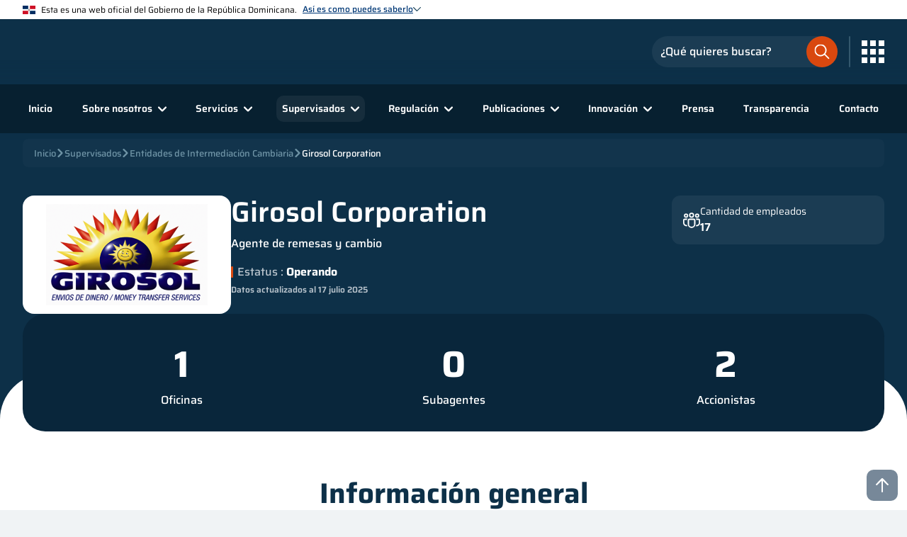

--- FILE ---
content_type: text/html; charset=utf-8
request_url: https://www.sb.gob.do/supervisados/entidades-de-intermediacion-cambiaria/girosol-corporation/
body_size: 16371
content:


<html lang="es">
<head>
        <title>Girosol Corporation</title>
        <meta name="description" content="Girosol Corporation">
        <meta property="og:image" content="/media/fnqpp0wr/apple-touch-icon.png">
    <meta name="viewport" content="width=device-width, initial-scale=1, viewport-fit=cover" />
    <meta name="robots" content="index, follow">
            <link rel="icon" href="/media/ycfbtfz3/favicon.svg">
            <link rel="apple-touch-icon" href="/media/fnqpp0wr/apple-touch-icon.png">
    <link rel="manifest" href="/manifest.json">
    <link href="https://assets.calendly.com/assets/external/widget.css" rel="stylesheet">
    
    
        <link rel="stylesheet" type="text/css" href='/css/main.min.css?v=m7mDVUC1Qf3KRcoE_yIuCCgg0xR7QrA_k7o8tzMrpIg' />
        <link rel="stylesheet" type="text/css" href='/css/inputs.min.css?v=5KH_Tnkd2y5fXHN8_lQHNuAZiaQGLCwxE4PPdl1uU8M' />
        <link rel="stylesheet" type="text/css" href='/css/selects.min.css?v=H-Th-QwGa6J7vmev6l4-U1E5FW6phCg-Yv8zzmjqpA4' />
        <link rel="stylesheet" type="text/css" href='/css/textareas.min.css?v=ZU5Y1_JkCnj10Va_LKKpXWlcfZQsNTYMqAgsAMHmyU0' />
        <link rel="stylesheet" type="text/css" href='/css/checkboxes.min.css?v=oBPhaXBHDFMO4zHr5QodxunInDEQUwc71b5wU-t7bpM' />
        <link rel="stylesheet" type="text/css" href='/css/radioboxes.min.css?v=o1_D4PUSfzTrxlA-5BIMSB-ZVAM4EZI79bhDYqP7PeI' />
        <link rel="stylesheet" type="text/css" href='/css/buttons.min.css?v=UVlJ9q8zKNVpfv1IXOGCpOFqxvSQHl2sogBG3S1U87Y' />
        <link rel="stylesheet" type="text/css" href='/css/file_inputs.min.css?v=r0fFQO28HqCYgXtaOoepw-9OokUXScIfNNPIZ777ccw' />
        <link rel="stylesheet" type="text/css" href='/css/card.min.css?v=VTuZv1YGG9Y-OAmqWQRTvXeNSeCfJDWln_iFGEvN1zQ' />
        <link rel="stylesheet" type="text/css" href='/css/hoverer_icon.min.css?v=NjEkHabe96w4Nb3241u4DAbaCacrPDimxJDm4LRh-ec' />
        <link rel="stylesheet" type="text/css" href="/css/header.min.css?v=hkIITTH3_tJX1ZW-gaDs4naPH6yzffBq1LEZ1OLtL3I" />
        <link rel="stylesheet" type="text/css" href="/css/footer.min.css?v=Up3-N_pivc4khcR0j144kGYz3umraaiosKJx64I06-M" />
        <link rel="stylesheet" type="text/css" href="/css/social_media_icons.min.css?v=8PVq8U7QOK6omD0D-QgNfvNxmoOsEMCigVzQHzdd-5o" />
        <link rel="stylesheet" type="text/css" href="/css/modal.min.css?v=j9in6o5t71BN_-tSxEmhlaIEKmmsXodosu0_3lC9UiI" />
        <link rel="stylesheet" type="text/css" href='/css/breadcrumbs.min.css?v=RHJE-dsbBKjQPUBy_ktNujW15iV8p0HnUXTQwf-Azcc' />
        <link rel="stylesheet" type="text/css" href='/css/rich_text_editor_styles.min.css?v=tT60QQcohI11w1Ej5V07dVPFGQsmrr4Hw3E45VJRc4E' />
        <link rel="stylesheet" type="text/css" href='/css/go_to_top.min.css?v=_9RFqppmjPWZ2OlD-RrEuigaofHuxMdBJJKUORZOXNk' />
        <link rel="stylesheet" type="text/css" media="print" href='/css/print.min.css?v=sXRtqrWFspcTgr-e8FzNPHOlMx2MZaR69gs21-Bk6vc' />
    
    
    


        <link rel="stylesheet" type="text/css" href='/css/introduction.min.css?v=SWd8OYav5PR-YS8riAa5cCoMd08BjYcX9bSVdXTfIUE' />
    <!-- Pages -->
    <!-- Partial View -->
        <link rel="stylesheet" type="text/css" href='/css/header_entity_section.min.css?v=sB5pqOnHPXb8SvoYLa4sZ_oUZ9UyF9m8yNuGht211MQ' />
        <link rel="stylesheet" type="text/css" href='/css/individual_page_entities.min.css?v=bP5XRoSMcdTkCdHe3vwlaERAnLFobLC77RoL9ARdnvM' />
        <link rel="stylesheet" type="text/css" href='/css/general_info_entity_section.min.css?v=K39wZZqfrz-wU56Z3bU7cg0b4myPmwH4O2Tcxr-3N5k' />
        <link rel="stylesheet" type="text/css" href='/css/google_map_section.min.css?v=DKW94t0_D1oVV9KNYNSQ8VHv7gJivRl9ql5HY_PACZQ' />
        <link rel="stylesheet" type="text/css" href='/css/article_badge.min.css?v=NbFOpJi8rQxQQbwBAx-wDMDNaoZs-Zu1D6-z5UWlamw' />
        <link rel="stylesheet" type="text/css" href='/css/tile_card_downloadable.min.css?v=5Mb_CJ05MrktDsZQZtAa-Q5v-2IWIEtMDHCe5Kt7jvo' />
        <link rel="stylesheet" type="text/css" href='/css/nav_pagination.min.css?v=pLLSFpQPzKvkV-ttbGZhruAc6K1AonOauv4_TQwEfeE' />
        <link rel="stylesheet" type="text/css" href='/css/employee_finantial_info_section.min.css?v=3-12Ycc4WIUlHNDsleO8vBNueK_qcMp-u6VlQ97ZkIk' />



<!--google analytics-->
<!-- Google tag (gtag.js) -->
<script async src="https://www.googletagmanager.com/gtag/js?id=G-V0VETDG9VT"></script>
<script>
  window.dataLayer = window.dataLayer || [];
  function gtag(){dataLayer.push(arguments);}
  gtag('js', new Date());

  gtag('config', 'G-V0VETDG9VT');
</script>
<!-- End Google Analytics --></head>
<body>
    <!-- Nav goes here! -->

<header class="header_container">
    <div class="header_gradient"></div>
    <div class="top_header_banner_info__container">
        <div class="banner_header_container">

    <img class="image_flag" title="dominican-flag.svg" src="/media/pxsfirze/dominican-flag.svg" />
            <span>Esta es una web oficial del Gobierno de la Rep&#xFA;blica Dominicana.</span>
            <div class="link_text__and__image_chevron__container" onclick="bannerHeaderChevronClicked(event, true)">
                <span class="link_text_banner">As&#xED; es como puedes saberlo</span>

    <img class="image_chevron" title="Chevron Hover Dark" src="/media/2r4o50k0/chevron_hover_dark.svg" alt="Signo de mayor que azul" />
            </div>
        </div>
            <div class="banner_body_container">
                    <div class="banner_body_card_container">
                        <div class="card_image_container">

    <img title="bank-light.svg" src="/media/w23jtcqg/bank-light.svg" />
                        </div>
                        <div class="card_text_container">
                            <label>Los sitios web oficiales utilizan .gob.do o .gov.do</label>
                            <span>Un sitio .gob.do o .gov.do significa que pertenece a una organizaci&#xF3;n oficial del Estado dominicano.</span>
                        </div>
                    </div>
                    <div class="banner_body_card_container">
                        <div class="card_image_container">

    <img title="padlock-light.svg" src="/media/zbndlrcg/padlock-light.svg" />
                        </div>
                        <div class="card_text_container">
                            <label>Los sitios web oficiales .gob.do o .gov.do seguros utilizan HTTPS </label>
                            <span>Un candado (&#x1F512;) o https:// significa que est&#xE1;s conectado a un sitio seguro dentro de .gob.do o .gov.do. Comparte informaci&#xF3;n confidencial s&#xF3;lo en los sitios seguros de .gob.do o .gov.do.</span>
                        </div>
                    </div>
            </div>
    </div>
    <div class="main_header">
        <div class="main_header_container">
            <div class="main_logo_container">
                        <a href="/" target="_self">

    <img title="Logo Superintendencia De Bancos" src="/media/b25hddi1/logo-superintendencia-de-bancos.svg" alt="Logo Superintendencia De Bancos" />
                        </a>
            </div>
            <div class="search__menu_icon__container">
                <div class="search_input_icon" onclick="headerSearchInputClicked()">

    <img title="search-input-orange.svg" src="/media/gdpjleij/search-input-orange.svg" />
                </div>
                <div class="main_header__search_input_container">
        <div class="search_input_container">
            <div class="input_container dark_bg small_input invert_icon layout_2">
                <input name="searchInput"
                       placeholder="¿Qué quieres buscar?"
                       type="text"
                       id="searchInput" />
                <div class="border"></div>
                <label class="label_text">¿Qué quieres buscar?</label>
                    <div class="icon">

    <img title="search-input-orange.svg" src="/media/gdpjleij/search-input-orange.svg" />

    <img title="search-input-orange.svg" src="/media/gdpjleij/search-input-orange.svg" />
                    </div>
            </div>
        </div>
                </div>
                <span class="icons_btn_divider"></span>
                    <div class="hoverer_icon transparent_to_lg no_anim menu_icon_container big_icon" onclick="headerMenuClicked(event)">

    <img title="Mobile Menu Light" src="/media/e21jdiuy/mobile_menu_light.svg" alt="Icono de menu mobil blanco" />

    <img class="close_icon" title="Close Circle Light" src="/media/uqwftwkh/close-circle-light.svg" alt="Icono de circulo con X dentro, blanco" />
                    </div>
                <div class="menu_icon_container grid_icon" onclick="headerMenuGridClicked(event)">

    <img title="grid-menu-light.svg" src="/media/hiup2s44/grid-menu-light.svg" />
                </div>
                <div class="backdrop_container" onclick="headerMenuGridClicked(event)"></div>
        <div class="external_links__container">
                <div class="external_links_header__container">
                    <span>Enlaces de inter&#xE9;s</span>
                    <div class="external_links_header__image__container" onclick="headerMenuGridClicked(event)">

    <img title="Close Circle Dark" src="/media/kacazt5s/close_circle_dark.svg" alt="Icono de Circulo con X en el medio azul" />
                    </div>
                </div>
            <div class="external_links__slide_down_animation__container">
                <div class="external_links__slide_down__container external_links__slide_down__opened">
                    <div class="external_links__slide_down_header" onclick="openCloseExternalLinkSlideDownHeader(event)">
                        <span>Portales</span>

    <img title="Chevron Down Dark" src="/media/t4skwmbm/chevron-down-dark.svg" alt="Icono de chevron hacia abajo, azul oscuro" />
                    </div>
                        <div class="external_links__slide_down_content_animation__container">
                            <div class="external_links__slide_down_content__container">
                                        <a class="external_links__slide_down_box" href="https://dominicana.gob.do/" target="_blank">
                                                <div class="external_links__slide_down_box__image">

    <img title="Dominicana Gob Do" src="/media/wlbj2qth/dominicana-gob-do.svg" alt="Logo del portal oficial del Estado Dominicano" />

    <img class="hover_img" title="Dominicana Gob Do" src="/media/wlbj2qth/dominicana-gob-do.svg" alt="Logo del portal oficial del Estado Dominicano" />
                                                </div>
                                            <span class="external_links__slide_down_box__footer">Dominicana.gob.do</span>
                                        </a>
                                        <a class="external_links__slide_down_box" href="https://observatorioserviciospublicos.gob.do/" target="_blank">
                                                <div class="external_links__slide_down_box__image">

    <img title="ONCS" src="/media/mjodkg3c/oncs.svg" alt="Logo del Observatorio Nacional de la Calidad de los Servicios P&#xFA;blicos" />

    <img class="hover_img" title="ONCS" src="/media/mjodkg3c/oncs.svg" alt="Logo del Observatorio Nacional de la Calidad de los Servicios P&#xFA;blicos" />
                                                </div>
                                            <span class="external_links__slide_down_box__footer">Observatorio Nacional</span>
                                        </a>
                                        <a class="external_links__slide_down_box" href="https://www.gob.do/" target="_blank">
                                                <div class="external_links__slide_down_box__image">

    <img title="Servicio En Linea RD" src="/media/nlmjxmop/servicio-en-linea-rd.svg" alt="Logo de la Plataforma Servicios en L&#xED;nea RD" />

    <img class="hover_img" title="Servicio En Linea RD" src="/media/nlmjxmop/servicio-en-linea-rd.svg" alt="Logo de la Plataforma Servicios en L&#xED;nea RD" />
                                                </div>
                                            <span class="external_links__slide_down_box__footer">Portal &#xDA;nico de Servicios</span>
                                        </a>
                                        <a class="external_links__slide_down_box" href="https://311.gob.do/" target="_blank">
                                                <div class="external_links__slide_down_box__image">

    <img title="311" src="/media/5snpipst/311.svg" alt="Logo del Sistema Nacional de Atenci&#xF3;n Ciudadana" />

    <img class="hover_img" title="311" src="/media/5snpipst/311.svg" alt="Logo del Sistema Nacional de Atenci&#xF3;n Ciudadana" />
                                                </div>
                                            <span class="external_links__slide_down_box__footer">311</span>
                                        </a>
                                        <a class="external_links__slide_down_box" href="https://911.gob.do/" target="_blank">
                                                <div class="external_links__slide_down_box__image">

    <img title="911" src="/media/kk1jmpvn/911.svg" alt="Logo del 911 Sistema Nacional de Atenci&#xF3;n a Emergencias y Seguridad" />

    <img class="hover_img" title="911" src="/media/kk1jmpvn/911.svg" alt="Logo del 911 Sistema Nacional de Atenci&#xF3;n a Emergencias y Seguridad" />
                                                </div>
                                            <span class="external_links__slide_down_box__footer">911</span>
                                        </a>
                            </div>
                        </div>
                </div>
            </div>
        </div>
            </div>
        </div>
    </div>
    <div class="secondary_header">
        <div class="backdrop_container" onclick="closeHeaderMenuAndSearchInputClicked(event)"></div>
        <div class="secondary_header__search_input_container">
        <div class="search_input_container">
            <div class="input_container dark_bg small_input invert_icon layout_2">
                <input name="searchInput"
                       placeholder="¿Qué quieres buscar?"
                       type="text"
                       id="searchInput" />
                <div class="border"></div>
                <label class="label_text">¿Qué quieres buscar?</label>
                    <div class="icon">

    <img title="search-input-orange.svg" src="/media/gdpjleij/search-input-orange.svg" />

    <img title="search-input-orange.svg" src="/media/gdpjleij/search-input-orange.svg" />
                    </div>
            </div>
        </div>
        </div>
        <div class="secondary_header__links_external_links__container">
        <div class="external_links__container">
                <div class="external_links_header__container" onclick="headerOpenCloseExternalLinks(event)">
                    <span>Enlaces de inter&#xE9;s</span>

    <img title="Chevron Down Dark" src="/media/t4skwmbm/chevron-down-dark.svg" alt="Icono de chevron hacia abajo, azul oscuro" />
                </div>
            <div class="external_links__slide_down_animation__container">
                <div class="external_links__slide_down__container external_links__slide_down__opened">
                    <div class="external_links__slide_down_header" onclick="openCloseExternalLinkSlideDownHeader(event)">
                        <span>Portales</span>

    <img title="Chevron Down Dark" src="/media/t4skwmbm/chevron-down-dark.svg" alt="Icono de chevron hacia abajo, azul oscuro" />
                    </div>
                        <div class="external_links__slide_down_content_animation__container">
                            <div class="external_links__slide_down_content__container">
                                        <a class="external_links__slide_down_box" href="https://dominicana.gob.do/" target="_blank">
                                                <div class="external_links__slide_down_box__image">

    <img title="Dominicana Gob Do" src="/media/wlbj2qth/dominicana-gob-do.svg" alt="Logo del portal oficial del Estado Dominicano" />

    <img class="hover_img" title="Dominicana Gob Do" src="/media/wlbj2qth/dominicana-gob-do.svg" alt="Logo del portal oficial del Estado Dominicano" />
                                                </div>
                                            <span class="external_links__slide_down_box__footer">Dominicana.gob.do</span>
                                        </a>
                                        <a class="external_links__slide_down_box" href="https://observatorioserviciospublicos.gob.do/" target="_blank">
                                                <div class="external_links__slide_down_box__image">

    <img title="ONCS" src="/media/mjodkg3c/oncs.svg" alt="Logo del Observatorio Nacional de la Calidad de los Servicios P&#xFA;blicos" />

    <img class="hover_img" title="ONCS" src="/media/mjodkg3c/oncs.svg" alt="Logo del Observatorio Nacional de la Calidad de los Servicios P&#xFA;blicos" />
                                                </div>
                                            <span class="external_links__slide_down_box__footer">Observatorio Nacional</span>
                                        </a>
                                        <a class="external_links__slide_down_box" href="https://www.gob.do/" target="_blank">
                                                <div class="external_links__slide_down_box__image">

    <img title="Servicio En Linea RD" src="/media/nlmjxmop/servicio-en-linea-rd.svg" alt="Logo de la Plataforma Servicios en L&#xED;nea RD" />

    <img class="hover_img" title="Servicio En Linea RD" src="/media/nlmjxmop/servicio-en-linea-rd.svg" alt="Logo de la Plataforma Servicios en L&#xED;nea RD" />
                                                </div>
                                            <span class="external_links__slide_down_box__footer">Portal &#xDA;nico de Servicios</span>
                                        </a>
                                        <a class="external_links__slide_down_box" href="https://311.gob.do/" target="_blank">
                                                <div class="external_links__slide_down_box__image">

    <img title="311" src="/media/5snpipst/311.svg" alt="Logo del Sistema Nacional de Atenci&#xF3;n Ciudadana" />

    <img class="hover_img" title="311" src="/media/5snpipst/311.svg" alt="Logo del Sistema Nacional de Atenci&#xF3;n Ciudadana" />
                                                </div>
                                            <span class="external_links__slide_down_box__footer">311</span>
                                        </a>
                                        <a class="external_links__slide_down_box" href="https://911.gob.do/" target="_blank">
                                                <div class="external_links__slide_down_box__image">

    <img title="911" src="/media/kk1jmpvn/911.svg" alt="Logo del 911 Sistema Nacional de Atenci&#xF3;n a Emergencias y Seguridad" />

    <img class="hover_img" title="911" src="/media/kk1jmpvn/911.svg" alt="Logo del 911 Sistema Nacional de Atenci&#xF3;n a Emergencias y Seguridad" />
                                                </div>
                                            <span class="external_links__slide_down_box__footer">911</span>
                                        </a>
                            </div>
                        </div>
                </div>
            </div>
        </div>
            <nav class="links_container">
                <div class="option_container">
                    <a href="/">Inicio</a>
                </div>
                    <div class="option_container has_children width6 Sobre_nosotros" onclick="headerOpenSubMenu(event, 'Sobre_nosotros')">
        <div class="slide_mouse_leave_container ">
            <div class="slide_container">
                    <div class="option_container">
                        <a href="/sobre-nosotros/qui&#xE9;nes-somos/">&#xBF;Qui&#xE9;nes somos?</a>
                    </div>
                    <div class="option_container">
                        <a href="/sobre-nosotros/ejes-estrategicos/">Ejes estrat&#xE9;gicos</a>
                    </div>
                    <div class="option_container">
                        <a href="/sobre-nosotros/despacho-del-superintendente/">Despacho del Superintendente</a>
                    </div>
                    <div class="option_container">
                        <a href="/sobre-nosotros/comite-ejecutivo/">Comit&#xE9; ejecutivo</a>
                    </div>
                    <div class="option_container">
                        <a href="/sobre-nosotros/organigrama/">Organigrama</a>
                    </div>
                    <div class="option_container">
                        <a href="/sobre-nosotros/galeria-de-superintendentes/">Galer&#xED;a de Superintendentes</a>
                    </div>
                    <div class="option_container">
                        <a href="/sobre-nosotros/marco-legal/">Marco legal</a>
                    </div>
                    <div class="option_container">
                        <a href="/sobre-nosotros/relaciones-interinstitucionales/">Relaciones interinstitucionales</a>
                    </div>
                    <div class="option_container">
                        <a href="/sobre-nosotros/litigios-vigentes/">Litigios vigentes</a>
                    </div>
                    <div class="option_container">
                        <a href="/sobre-nosotros/sostenibilidad/">Sostenibilidad</a>
                    </div>
                    <div class="option_container">
                        <a href="/sobre-nosotros/preguntas-frecuentes/">Preguntas frecuentes</a>
                    </div>
                    <div class="option_container">
                        <a href="/sobre-nosotros/unete-a-nuestro-equipo/">&#xDA;nete a nuestro equipo</a>
                    </div>
            </div>
        </div>
            <a class="option_click" href="/sobre-nosotros/">
                <span>Sobre nosotros</span>

    <img title="Chevron Hover Light" src="/media/wkhf1fxg/chevron_hover_light.svg" alt="Icono de chevron blanco" />
            </a>
                    </div>
                    <div class="option_container has_children width2 Servicios" onclick="headerOpenSubMenu(event, 'Servicios')">
        <div class="slide_mouse_leave_container ">
            <div class="slide_container">
                    <div class="option_container link_new_tab">
                        <a href="https://prousuario.gob.do/" target="_blank">
                            <span>Atenci&#xF3;n al usuario</span>

    <img title="Link New Tab" src="/media/jx3mmqwb/link_new_tab.svg" alt="Icono de nuevo enlace blanco" />
                        </a>
                    </div>
                    <div class="option_container">
                        <a href="/servicios/certificaciones-legales/">Certificaciones legales</a>
                    </div>
                    <div class="option_container">
                        <a href="/servicios/registro-de-entidades/">Registro de entidades</a>
                    </div>
                    <div class="option_container link_new_tab">
                        <a href="https://escuela.sb.gob.do/" target="_blank">
                            <span>Escuela SB</span>

    <img title="Link New Tab" src="/media/jx3mmqwb/link_new_tab.svg" alt="Icono de nuevo enlace blanco" />
                        </a>
                    </div>
            </div>
        </div>
            <a class="option_click" href="/servicios/">
                <span>Servicios</span>

    <img title="Chevron Hover Light" src="/media/wkhf1fxg/chevron_hover_light.svg" alt="Icono de chevron blanco" />
            </a>
                    </div>
                    <div class="option_container has_children width6 Supervisados" onclick="headerOpenSubMenu(event, 'Supervisados')">
        <div class="slide_mouse_leave_container ">
            <div class="slide_container">
                    <div class="option_container">
                        <a href="/supervisados/entidades-de-intermediacion-financiera/">Entidades de Intermediaci&#xF3;n Financiera</a>
                    </div>
                    <div class="option_container">
                        <a href="/supervisados/entidades-de-intermediacion-cambiaria/">Entidades de Intermediaci&#xF3;n Cambiaria</a>
                    </div>
                    <div class="option_container">
                        <a href="/supervisados/fiduciarias/">Fiduciarias</a>
                    </div>
                    <div class="option_container">
                        <a href="/supervisados/sociedades-de-informacion-crediticia/">Sociedades de Informaci&#xF3;n Crediticia</a>
                    </div>
                    <div class="option_container">
                        <a href="/supervisados/firmas-de-auditores-externos/">Firmas de auditores externos</a>
                    </div>
                    <div class="option_container">
                        <a href="/supervisados/oficinas-de-representacion/">Oficinas de representaci&#xF3;n</a>
                    </div>
                    <div class="option_container">
                        <a href="/supervisados/subagentes/">Subagentes</a>
                    </div>
                    <div class="option_container">
                        <a href="/supervisados/otras-entidades/">Otras entidades</a>
                    </div>
                    <div class="option_container link_new_tab">
                        <a href="https://prousuario.gob.do/consultas/mapa-de-puntos-de-acceso-bancario/" target="_blank">
                            <span>Mapa de puntos de acceso bancario</span>

    <img title="Link New Tab" src="/media/jx3mmqwb/link_new_tab.svg" alt="Icono de nuevo enlace blanco" />
                        </a>
                    </div>
                    <div class="option_container">
                        <a href="/supervisados/prevencion-de-lavado-de-activos/">Prevenci&#xF3;n de lavado de activos</a>
                    </div>
                    <div class="option_container">
                        <a href="/supervisados/sanciones/">Sanciones</a>
                    </div>
            </div>
        </div>
            <a class="option_click" href="/supervisados/">
                <span>Supervisados</span>

    <img title="Chevron Hover Light" src="/media/wkhf1fxg/chevron_hover_light.svg" alt="Icono de chevron blanco" />
            </a>
                    </div>
                    <div class="option_container has_children width6 Regulaci&#xF3;n" onclick="headerOpenSubMenu(event, 'Regulaci&#xF3;n')">
        <div class="slide_mouse_leave_container ">
            <div class="slide_container">
                    <div class="option_container">
                        <a href="/regulacion/compendio-de-leyes-y-reglamentos/">Compendio de leyes y reglamentos</a>
                    </div>
                    <div class="option_container">
                        <a href="/regulacion/informes-regulatorios/">Informes regulatorios</a>
                    </div>
                    <div class="option_container">
                        <a href="/regulacion/normativas-sb/">Normativas SB</a>
                    </div>
                    <div class="option_container">
                        <a href="/regulacion/requerimientos-de-informacion/">Requerimientos de informaci&#xF3;n</a>
                    </div>
                    <div class="option_container">
                        <a href="/regulacion/manual-de-solicitudes/">Manual de solicitudes</a>
                    </div>
                    <div class="option_container">
                        <a href="/regulacion/marco-contable/">Marco contable</a>
                    </div>
                    <div class="option_container">
                        <a href="/regulacion/reglamentos/">Reglamentos</a>
                    </div>
                    <div class="option_container">
                        <a href="/regulacion/leyes/">Leyes</a>
                    </div>
                    <div class="option_container">
                        <a href="/regulacion/marco-de-supervision/">Marco de supervisi&#xF3;n</a>
                    </div>
                    <div class="option_container">
                        <a href="/regulacion/preguntas-frecuentes/">Preguntas frecuentes</a>
                    </div>
                    <div class="option_container">
                        <a href="/regulacion/consultas-publicas/">Consultas p&#xFA;blicas</a>
                    </div>
            </div>
        </div>
            <a class="option_click" href="/regulacion/">
                <span>Regulaci&#xF3;n</span>

    <img title="Chevron Hover Light" src="/media/wkhf1fxg/chevron_hover_light.svg" alt="Icono de chevron blanco" />
            </a>
                    </div>
                    <div class="option_container has_children width4 Publicaciones" onclick="headerOpenSubMenu(event, 'Publicaciones')">
        <div class="slide_mouse_leave_container is_right">
            <div class="slide_container">
                    <div class="option_container link_new_tab">
                        <a href="https://simbad.sb.gob.do/" target="_blank">
                            <span>SIMBAD (Estad&#xED;sticas)</span>

    <img title="Link New Tab" src="/media/jx3mmqwb/link_new_tab.svg" alt="Icono de nuevo enlace blanco" />
                        </a>
                    </div>
                    <div class="option_container">
                        <a href="/publicaciones/publicaciones-tecnicas/">Publicaciones t&#xE9;cnicas</a>
                    </div>
                    <div class="option_container">
                        <a href="/publicaciones/libros-y-revistas/">Libros y revistas</a>
                    </div>
                    <div class="option_container">
                        <a href="/publicaciones/blog-institucional/">Blog institucional</a>
                    </div>
                    <div class="option_container">
                        <a href="/publicaciones/avisos-publicos/">Avisos p&#xFA;blicos</a>
                    </div>
                    <div class="option_container">
                        <a href="/publicaciones/bienes-en-venta/">Bienes en venta</a>
                    </div>
                    <div class="option_container link_new_tab">
                        <a href="https://desarrollador.sb.gob.do/" target="_blank">
                            <span>APIs</span>

    <img title="Link New Tab" src="/media/jx3mmqwb/link_new_tab.svg" alt="Icono de nuevo enlace blanco" />
                        </a>
                    </div>
            </div>
        </div>
            <a class="option_click" href="/publicaciones/">
                <span>Publicaciones</span>

    <img title="Chevron Hover Light" src="/media/wkhf1fxg/chevron_hover_light.svg" alt="Icono de chevron blanco" />
            </a>
                    </div>
                    <div class="option_container has_children width2 Innovaci&#xF3;n" onclick="headerOpenSubMenu(event, 'Innovaci&#xF3;n')">
        <div class="slide_mouse_leave_container is_right">
            <div class="slide_container">
                    <div class="option_container">
                        <a href="/innovacion/innovacion-financiera/">Innovaci&#xF3;n financiera</a>
                    </div>
                    <div class="option_container">
                        <a href="/innovacion/inclusion-financiera/">Inclusi&#xF3;n financiera</a>
                    </div>
                    <div class="option_container">
                        <a href="/innovacion/economia-conductual/">Econom&#xED;a conductual</a>
                    </div>
            </div>
        </div>
            <a class="option_click" href="/innovacion/">
                <span>Innovaci&#xF3;n</span>

    <img title="Chevron Hover Light" src="/media/wkhf1fxg/chevron_hover_light.svg" alt="Icono de chevron blanco" />
            </a>
                    </div>
                    <div class="option_container">
                        <a href="/prensa/">Prensa</a>
                    </div>
                    <div class="option_container">
                        <a href="/transparencia/">Transparencia</a>
                    </div>
                    <div class="option_container">
                        <a href="/contacto/">Contacto</a>
                    </div>
                <div class="social_media_icons_container">
                    
<div class="icons_container">
                <a class="hoverer_icon " href="https://twitter.com/superdebancosrd" target="_blank">
                    <img title="sbweb-twitter" src="/media/ewfdtmgl/x-blue.svg" />
                </a>
                <a class="hoverer_icon " href="https://web.facebook.com/SuperdeBancosRD" target="_blank">
                    <img title="sbweb-facebook" src="/media/qd4ipn1j/facebook_dark.svg" alt="Icono de facebook azul" />
                </a>
                <a class="hoverer_icon " href="https://www.instagram.com/superdebancosrd" target="_blank">
                    <img title="sbweb-instagram" src="/media/xinhl0bq/instagram_dark.svg" alt="Icono de Instagram azul" />
                </a>
                <a class="hoverer_icon " href="https://www.youtube.com/user/SuperdeBancosRD" target="_blank">
                    <img title="sbweb-youtube" src="/media/pkljkvu1/youtube_dark.svg" alt="Icono de youtube azul" />
                </a>
</div>
                </div>
            </nav>
        </div>
    </div>
    
    <div class="breadcrumbs_container">
        <div class="breadcrumbs_scroll_container">
            <div class="breadcrumbs_scroll">
                    <a class="breadcrumbs_link " href="/">
                        Inicio
                    </a>
                        <div class="breadcrumbs_icon_container">

    <img class="breadcrumbs_icon" title="Chevron Light Gray" src="/media/kckch5os/chevron-light-gray.svg" alt="icono de mayor que gris" />
                        </div>
                    <a class="breadcrumbs_link " href="/supervisados/">
                        Supervisados
                    </a>
                        <div class="breadcrumbs_icon_container">

    <img class="breadcrumbs_icon" title="Chevron Light Gray" src="/media/kckch5os/chevron-light-gray.svg" alt="icono de mayor que gris" />
                        </div>
                    <a class="breadcrumbs_link " href="/supervisados/entidades-de-intermediacion-cambiaria/">
                        Entidades de Intermediaci&#xF3;n Cambiaria
                    </a>
                        <div class="breadcrumbs_icon_container">

    <img class="breadcrumbs_icon" title="Chevron Light Gray" src="/media/kckch5os/chevron-light-gray.svg" alt="icono de mayor que gris" />
                        </div>
                    <a class="breadcrumbs_link active" href="/supervisados/entidades-de-intermediacion-cambiaria/girosol-corporation/">
                        Girosol Corporation
                    </a>
            </div>
        </div>
    </div>

</header>
    <!-- Content -->
    <div class="go_to_top_container">
        <div class="go_to_top hoverer_icon no_anim" id="topBtn">

    <img title="Arrow Up" src="/media/syqfcwvs/arrow-up.svg" alt="Icono de flecha hacia arriba blanco " />
        </div>
    </div>
    


<div class="individual_page_entities main_layout_reverse bottom_border_radius">


    <div class="employee_finantial_info_section_container no_trust bottom_border_radius shadow_effect">
        <div class="employee_finantial_info_badge_container">
                <div class="employee_finantial_info_badge_carrusel">
                        <a class="administrative_council_tile_cards_container badge_card_option" href="javascript:void(0)"
                           onclick="changeEmployeeFinantialInfoCards('administrative_council_tile_cards_container')">
                            
        <div class="article_badge active is_size_big">
                <span class="label">Consejo administrativo</span>
        </div>

                        </a>
                        <a class="main_officials_tile_cards_container badge_card_option" href="javascript:void(0)"
                           onclick="changeEmployeeFinantialInfoCards('main_officials_tile_cards_container')">
                            
        <div class="article_badge is_size_big">
                <span class="label">Principales funcionarios</span>
        </div>

                        </a>
                        <a class="financial_statements_tile_cards_container badge_card_option" href="javascript:void(0)"
                           onclick="changeEmployeeFinantialInfoCards('financial_statements_tile_cards_container')">
                            
        <div class="article_badge is_size_big">
                <span class="label">Estados financieros</span>
        </div>

                        </a>
                        <a class="annual_reports_tile_cards_container badge_card_option" href="javascript:void(0)"
                           onclick="changeEmployeeFinantialInfoCards('annual_reports_tile_cards_container')">
                            
        <div class="article_badge is_size_big">
                <span class="label">Memorias anuales</span>
        </div>

                        </a>
                </div>
        </div>
        <div class="employee_finantial_info_cards_container">
                <div class="administrative_council_tile_cards_container cards_container ">

    <div class="tile_card_downloadable card borderStyle_4">
            <div class="tile_card_downloadable_icon_box">

    <img title="User Orange" src="/media/umllqsoz/user-orange.svg" alt="icono de usuario naranja" />
            </div>
        <div class="title_sub_title_box">
                <label>Omar Andres Cassola</label>
                <span class="">Presidente</span>
        </div>
    </div>

    <div class="tile_card_downloadable card borderStyle_4">
            <div class="tile_card_downloadable_icon_box">

    <img title="User Orange" src="/media/umllqsoz/user-orange.svg" alt="icono de usuario naranja" />
            </div>
        <div class="title_sub_title_box">
                <label>Paulina Merette Fermin</label>
                <span class="">Gerencia</span>
        </div>
    </div>
                </div>
                <div class="main_officials_tile_cards_container cards_container ">

    <div class="tile_card_downloadable card borderStyle_4">
            <div class="tile_card_downloadable_icon_box">

    <img title="User Orange" src="/media/umllqsoz/user-orange.svg" alt="icono de usuario naranja" />
            </div>
        <div class="title_sub_title_box">
                <label>Eulogia Ramos</label>
                <span class="">Consejeria</span>
        </div>
    </div>
                </div>
                <div class="financial_statements_tile_cards_container cards_container">

    <div class="tile_card_downloadable card borderStyle_4">
            <div class="tile_card_downloadable_icon_box">

    <img title="Link Orange" src="/media/ynbnbjpm/link-orange.svg" alt="icono de enlace naranja" />
            </div>
        <div class="title_sub_title_box">
                    <a href="/media/xvgpdmd3/31-de-diciembre-2015.pdf" target="_blank">31 De Diciembre 2015</a>
                <span>Tamaño:&nbsp;5.9 MB&nbsp;-&nbsp;Formato:&nbsp;PDF</span>
        </div>
    </div>

    <div class="tile_card_downloadable card borderStyle_4">
            <div class="tile_card_downloadable_icon_box">

    <img title="Link Orange" src="/media/ynbnbjpm/link-orange.svg" alt="icono de enlace naranja" />
            </div>
        <div class="title_sub_title_box">
                    <a href="/media/kwhpex1l/31-de-diciembre-2016.pdf" target="_blank">31 De Diciembre 2016</a>
                <span>Tamaño:&nbsp;6.6 MB&nbsp;-&nbsp;Formato:&nbsp;PDF</span>
        </div>
    </div>

    <div class="tile_card_downloadable card borderStyle_4">
            <div class="tile_card_downloadable_icon_box">

    <img title="Link Orange" src="/media/ynbnbjpm/link-orange.svg" alt="icono de enlace naranja" />
            </div>
        <div class="title_sub_title_box">
                    <a href="/media/nw3jjcot/31-de-diciembre-2017.pdf" target="_blank">31 De Diciembre 2017</a>
                <span>Tamaño:&nbsp;2.2 MB&nbsp;-&nbsp;Formato:&nbsp;PDF</span>
        </div>
    </div>

    <div class="tile_card_downloadable card borderStyle_4">
            <div class="tile_card_downloadable_icon_box">

    <img title="Link Orange" src="/media/ynbnbjpm/link-orange.svg" alt="icono de enlace naranja" />
            </div>
        <div class="title_sub_title_box">
                    <a href="/media/pgyfasjq/31-de-diciembre-2018.pdf" target="_blank">31 De Diciembre 2018</a>
                <span>Tamaño:&nbsp;2.1 MB&nbsp;-&nbsp;Formato:&nbsp;PDF</span>
        </div>
    </div>

    <div class="tile_card_downloadable card borderStyle_4">
            <div class="tile_card_downloadable_icon_box">

    <img title="Link Orange" src="/media/ynbnbjpm/link-orange.svg" alt="icono de enlace naranja" />
            </div>
        <div class="title_sub_title_box">
                    <a href="/media/1i1bfynb/31-de-diciembre-2019.pdf" target="_blank">31 De Diciembre 2019</a>
                <span>Tamaño:&nbsp;2.4 MB&nbsp;-&nbsp;Formato:&nbsp;PDF</span>
        </div>
    </div>

    <div class="tile_card_downloadable card borderStyle_4">
            <div class="tile_card_downloadable_icon_box">

    <img title="Link Orange" src="/media/ynbnbjpm/link-orange.svg" alt="icono de enlace naranja" />
            </div>
        <div class="title_sub_title_box">
                    <a href="/media/ejfh2vo2/31-de-diciembre-2020.pdf" target="_blank">31 De Diciembre 2020</a>
                <span>Tamaño:&nbsp;2.6 MB&nbsp;-&nbsp;Formato:&nbsp;PDF</span>
        </div>
    </div>

    <div class="tile_card_downloadable card borderStyle_4">
            <div class="tile_card_downloadable_icon_box">

    <img title="Link Orange" src="/media/ynbnbjpm/link-orange.svg" alt="icono de enlace naranja" />
            </div>
        <div class="title_sub_title_box">
                    <a href="/media/mska1vec/31-de-diciembre-2021.pdf" target="_blank">31 De Diciembre 2021</a>
                <span>Tamaño:&nbsp;2.8 MB&nbsp;-&nbsp;Formato:&nbsp;PDF</span>
        </div>
    </div>

    <div class="tile_card_downloadable card borderStyle_4">
            <div class="tile_card_downloadable_icon_box">

    <img title="Link Orange" src="/media/ynbnbjpm/link-orange.svg" alt="icono de enlace naranja" />
            </div>
        <div class="title_sub_title_box">
                    <a href="/media/qvgj43k1/31-de-diciembre-2022.pdf" target="_blank">31 De Diciembre 2022</a>
                <span>Tamaño:&nbsp;277 KB&nbsp;-&nbsp;Formato:&nbsp;PDF</span>
        </div>
    </div>

    <div class="tile_card_downloadable card borderStyle_4">
            <div class="tile_card_downloadable_icon_box">

    <img title="Link Orange" src="/media/ynbnbjpm/link-orange.svg" alt="icono de enlace naranja" />
            </div>
        <div class="title_sub_title_box">
                    <a href="/media/44xdvdvx/31-de-diciembre-2023.pdf" target="_blank">31 De Diciembre 2023</a>
                <span>Tamaño:&nbsp;4.9 MB&nbsp;-&nbsp;Formato:&nbsp;PDF</span>
        </div>
    </div>

    <div class="tile_card_downloadable card borderStyle_4">
            <div class="tile_card_downloadable_icon_box">

    <img title="Link Orange" src="/media/ynbnbjpm/link-orange.svg" alt="icono de enlace naranja" />
            </div>
        <div class="title_sub_title_box">
                    <a href="/media/jwbcxd24/31-de-diciembre-2024.pdf" target="_blank">31 De Diciembre 2024</a>
                <span>Tamaño:&nbsp;7.5 MB&nbsp;-&nbsp;Formato:&nbsp;PDF</span>
        </div>
    </div>
                </div>
                <div class="annual_reports_tile_cards_container cards_container">

    <div class="tile_card_downloadable card borderStyle_4">
            <div class="tile_card_downloadable_icon_box">

    <img title="Link Orange" src="/media/ynbnbjpm/link-orange.svg" alt="icono de enlace naranja" />
            </div>
        <div class="title_sub_title_box">
                    <a href="/media/rghp0pal/31-de-diciembre-2015.pdf" target="_blank">31 De Diciembre 2015</a>
                <span>Tamaño:&nbsp;7.3 MB&nbsp;-&nbsp;Formato:&nbsp;PDF</span>
        </div>
    </div>

    <div class="tile_card_downloadable card borderStyle_4">
            <div class="tile_card_downloadable_icon_box">

    <img title="Link Orange" src="/media/ynbnbjpm/link-orange.svg" alt="icono de enlace naranja" />
            </div>
        <div class="title_sub_title_box">
                    <a href="/media/icpj4a0a/31-de-diciembre-2016.pdf" target="_blank">31 De Diciembre 2016</a>
                <span>Tamaño:&nbsp;8.7 MB&nbsp;-&nbsp;Formato:&nbsp;PDF</span>
        </div>
    </div>

    <div class="tile_card_downloadable card borderStyle_4">
            <div class="tile_card_downloadable_icon_box">

    <img title="Link Orange" src="/media/ynbnbjpm/link-orange.svg" alt="icono de enlace naranja" />
            </div>
        <div class="title_sub_title_box">
                    <a href="/media/dd3d4fyn/31-de-diciembre-2017.pdf" target="_blank">31 De Diciembre 2017</a>
                <span>Tamaño:&nbsp;3 MB&nbsp;-&nbsp;Formato:&nbsp;PDF</span>
        </div>
    </div>
                </div>
        </div>


    <div class="modal_container " id="annualReportOrFinancialStatementFileSectionModalRespond">
        <div class="modal_backdrop" onclick="closeOurModal(event, 'annualReportOrFinancialStatementFileSectionModalRespond')"></div>
        <div class="modal_container_card">
            <div class="card card_container colorWhite">
                <div class="title_holder">
                    <span><div>Error descargando el documento</div></span>
                    <div class="hoverer_icon" onclick="closeOurModal(event, 'annualReportOrFinancialStatementFileSectionModalRespond')">

    <img title="Close Circle Dark" src="/media/kacazt5s/close_circle_dark.svg" alt="Icono de Circulo con X en el medio azul" />

    <img class="image_hover" title="Close Circle Hover Dark" src="/media/laqlsa21/close_circle_hover_dark.svg" alt="Icono de Circulo con X en el medio relleno de azul" />
                    </div>
                </div>
                    <div class="card colorTransparent body_holder"><div>En estos momentos no se pudo descargar el documento. Por favor intentelo más tarde.</div></div>
            </div>
        </div>
    </div>
    </div>

    <div class="general_info_entity_section ">
        <div class="general_info_container">
            <label>Información general</label>
            <div class="general_info_box">
                    <div class="info_title_value_container">
                        <label>Registro</label>
                        <span class="">Z2-018-1-00-0101</span>
                    </div>
                    <div class="info_title_value_container">
                        <label>Razón social</label>
                        <span class="">Agente de Remesas y Cambio Girosol Corporation, S. A.</span>
                    </div>
                    <div class="info_title_value_container">
                        <label>RNC o cédula</label>
                            <span class="">1-01-75624-1</span>

                    </div>
                    <div class="info_title_value_container">
                        <label>Oficina principal</label>
                            <span class="">
                                 Av. 27 De Febrero Esq. Tiradentes, Plaza Merengue,  Aptos. 104 Y 105, Santo Domingo De Guzm&#xE1;n, Distrito Nacional
                            </span>

                    </div>
                    <div class="info_title_value_container">
                        <label>Teléfonos</label>
                            <span>(809) 616-2301</span>
                    </div>
            </div>
        </div>
    </div>


    <div class="header_entity_section  ">
        <div class="logo_entity_info_assets_info_container is_not_eif">
            <div class="logo_entity_info_container">
                    <div class="logo_container card colorWhite ">

        <img src="/media/xdwfdskm/girosol.png" />
                    </div>
                <div class="entity_info_container">
                        <label>Girosol Corporation</label>

                        <label class="entity_type">Agente de remesas y cambio</label>
                        <div class="entity_status_container">
                            <span></span>
                            <label>Estatus&nbsp;:</label>
                            <label class="value_entity">&nbsp;Operando</label>
                        </div>
                        <label class="update_date">Datos actualizados al 17 julio 2025</label>
                </div>
            </div>
                    <div class="assets_info_container">
                        <div class="total_market_employee_amount_container">
                                <div class="card colorWhite06">
                                    <div class="assets_icon_container">

    <img title="Group Of People Light" src="/media/zbgm0rkk/group-of-people-light.svg" alt="Icono de grupo de personas blanco" />
                                    </div>
                                    <div class="assets_info_container">
                                        <label>Cantidad de empleados</label>
                                        <span>17</span>
                                    </div>
                                </div>
                        </div>
                    </div>
        </div>
            <div class="finantial_entity_info_container is_operating  ">
                <div class="finantial_entity_bg"></div>
                    <div class="finantial_entity_info_card card colorBlue space-around">
            <div class="title_value_container">
                    <span>1</span>
                <label>Oficinas</label>
            </div>
            <div class="title_value_container">
                    <span>0</span>
                <label>Subagentes</label>
            </div>
            <div class="title_value_container">
                    <span>2</span>
                <label>Accionistas</label>
            </div>
                    </div>
            </div>
    </div>
</div>


    <!-- Footer -->

<footer class="footer_container negative_top_margin">
    <div class="secondary_footer_container negative_top_margin small_md_radius">
        <div class="gov_logos__sb_info__container">
            <div class="gov_logos__container">

    <a class="gov_logo" href="https://presidencia.gob.do/" target="_blank">

    <img title="gob-logo.svg" src="/media/pynhmecz/gob-logo.svg" />
    </a>
            </div>
            <div class="gov_logos__divider__sb_info"></div>
            <div class="sb_info__container">
                <div class="sb_info_box">
                    <label>CONÓCENOS</label>
                    <div class="sb_info_box_content">
                        <span>Superintendencia de Bancos de la República Dominicana</span>
                    </div>
                </div>
                <div class="sb_info_box">
                    <label>CONTÁCTANOS</label>
                    <div class="sb_info_box_content">
                        <span><a href="tel:8096858141">(809) 685 - 8141 </a></span>
                        <span><a href="mailto:contacto@prousuario.gob.do">comunicaciones@sb.gob.do</a></span>
                    </div>
                </div>
                <div class="sb_info_box">
                    <label>BÚSCANOS</label>
                    <div class="sb_info_box_content">

    <a href="https://maps.app.goo.gl/g5y4kSDUiVBNsmDr8" target="_blank">Av. M&#xE9;xico N&#xFA;m. 52 esq. Leopoldo Navarro, Gazcue, Santo Domingo, Distrito Nacional</a>
                    </div>
                </div>
                <div class="sb_info_box">
                    <label>INFÓRMATE</label>
                    <div class="sb_info_box_content">

    <a href="/terminos-de-uso/">T&#xE9;rminos de uso</a>

    <a href="/politica-de-privacidad/">Pol&#xED;tica de privacidad</a>

    <a href="/sobre-nosotros/preguntas-frecuentes/">Preguntas frecuentes</a>
                    </div>
                </div>
            </div>
        </div>
        <div class="gov_logo_seals__sb_info__social_media_icons__container">
            <div class="gov_logo_seals__container">
                <div class="gov_logo_seals_header" onclick="govSealsContainerClicked(event)">
                    <div class="gov_logo_seals_title_box">
                        <span>Certificaciones obtenidas</span>

    <img title="Chevron Hover Dark" src="/media/2r4o50k0/chevron_hover_dark.svg" alt="Signo de mayor que azul" />
                    </div>

    <img title="Close Circle Dark" src="/media/kacazt5s/close_circle_dark.svg" alt="Icono de Circulo con X en el medio azul" />
                </div>
                <div class="gov_logo_seals__content">
                    <div class="seal_box">
                            <iframe name="NORTIC A2 2021" src="https://be.nortic.ogtic.gob.do/stampprocesses/stamp/115" frameborder="0" scrolling="no"></iframe>
                            <a class="seal_link" href="http://nortic.ogtic.gob.do/instituciones/SB" target="_blank" title="NORTIC A2 2021"></a>
                    </div>
                    <div class="seal_box">
                            <iframe name="NORTIC A4 2014" src="https://be.nortic.ogtic.gob.do/stampprocesses/stamp/116" frameborder="0" scrolling="no"></iframe>
                            <a class="seal_link" href="http://nortic.ogtic.gob.do/instituciones/SB" target="_blank" title="NORTIC A4 2014"></a>
                    </div>
                    <div class="seal_box">
                            <iframe name="NORTIC E1 2018" src="https://be.nortic.ogtic.gob.do/stampprocesses/stamp/117" frameborder="0" scrolling="no"></iframe>
                            <a class="seal_link" href="http://nortic.ogtic.gob.do/instituciones/SB" target="_blank" title="NORTIC E1 2018"></a>
                    </div>
                    <div class="seal_box">
                            <iframe name="NORTIC A3 2014" src="https://be.nortic.ogtic.gob.do/stampprocesses/stamp/114" frameborder="0" scrolling="no"></iframe>
                            <a class="seal_link" href="http://nortic.ogtic.gob.do/instituciones/SB" target="_blank" title="NORTIC A3 2014"></a>
                    </div>
                    <div class="seal_box">
                            <iframe name="NORTIC A6 2016" src="https://be.nortic.ogtic.gob.do/stampprocesses/stamp/710" frameborder="0" scrolling="no"></iframe>
                            <a class="seal_link" href="http://nortic.ogtic.gob.do/instituciones/SB" target="_blank" title="NORTIC A6 2016"></a>
                    </div>
                    <div class="seal_box">

    <a href="/prensa/sb-recibe-certificacion-que-avala-practicas-de-auditoria-interna-apegadas-a-estandares-internacionales/">

    <img title="Aseguramiento De La Calidad IIA Global" src="/media/vulnl442/aseguramiento-de-la-calidad-iia-global.jpg" alt="Certificaci&#xF3;n de Aseguramiento de la Calidad IIA Global" />
    </a>
                    </div>
                    <div class="seal_box">

    <a href="/prensa/superintendencia-de-bancos-sb-recibe-el-sello-igualando-rd/" target="_blank">

    <img title="Sello Igualando RD Plata" src="/media/knpbwdnw/sello-igualando-plata-01.png" />
    </a>
                    </div>
                    <div class="seal_box">

    <a href="/prensa/superintendencia-de-bancos-recibe-certificacion-sostenibilidad-3rs-en-su-categoria-oro/" target="_blank">

    <img title="Sostenibilidad 3R Nivel Oro CGA-CCC 230601" src="/media/rnjitdrz/30-logo-sello-oro.png" alt="Sello de sostenibilidad 3R Nivel Oro" />
    </a>
                    </div>
                    <div class="seal_box">

    <a href="/prensa/superintendencia-de-bancos-recibe-certificacion-del-sistema-de-gestion-de-seguridad-y-salud-en-el-trabajo/" target="_blank">

    <img title="Trabajo RD-8.png" src="/media/q5peu5gz/trabajo-rd-8.png" />
    </a>
                    </div>
                    <div class="seal_box">

    <a href="https://sb.gob.do/prensa/sb-recibe-certificacion-iso-en-compliance-y-renueva-otras-cuatro-acreditaciones-internacionales/">

    <img title="ISO 9001" src="/media/iabgtkc0/sello-aenor_calidad-blanco.png" />
    </a>
                    </div>
                    <div class="seal_box">

    <a href="https://sb.gob.do/prensa/sb-recibe-certificacion-iso-en-compliance-y-renueva-otras-cuatro-acreditaciones-internacionales/">

    <img title="ISO 22301" src="/media/aj0pi0c4/sello-aenor_continuidad-blanco.png" />
    </a>
                    </div>
                    <div class="seal_box">

    <a href="https://sb.gob.do/prensa/sb-recibe-certificacion-iso-en-compliance-y-renueva-otras-cuatro-acreditaciones-internacionales/">

    <img title="ISO IEC 27001" src="/media/v4qcaaxc/sello-aenor_seguridad-blanco.png" />
    </a>
                    </div>
                    <div class="seal_box">

    <a href="https://sb.gob.do/prensa/sb-recibe-certificacion-iso-en-compliance-y-renueva-otras-cuatro-acreditaciones-internacionales/">

    <img title="ISO 37001" src="/media/qtsfovxt/sello-aenor_antisoborno-blanco.png" />
    </a>
                    </div>
                    <div class="seal_box">

    <a href="https://sb.gob.do/prensa/sb-recibe-certificacion-iso-en-compliance-y-renueva-otras-cuatro-acreditaciones-internacionales/">

    <img title="UNE-ISO 37301" src="/media/lcthzhat/une-iso-37301-gesti&#xF3;n-de-compliance.png" />
    </a>
                    </div>
                </div>
            </div>
            <div class="sb_info__social_media_icons__container">
                <div class="sb_info_text">
                    ©&nbsp;2026&nbsp;<a href="https://www.sb.gob.do/" target="_blank">Superintendencia de Bancos de la República Dominicana</a>. Todos los derechos reservados.
                </div>
                <div class="social_media_icons__container">
                    <span class="follow_text">SÍGUENOS</span>

<div class="icons_container">
                <a class="hoverer_icon  tiny transparent" href="https://twitter.com/superdebancosrd" target="_blank">
                    <img title="sbweb-twitter" src="/media/ewfdtmgl/x-blue.svg" />
                </a>
                <a class="hoverer_icon  tiny transparent" href="https://web.facebook.com/SuperdeBancosRD" target="_blank">
                    <img title="sbweb-facebook" src="/media/qd4ipn1j/facebook_dark.svg" alt="Icono de facebook azul" />
                </a>
                <a class="hoverer_icon  tiny transparent" href="https://www.instagram.com/superdebancosrd" target="_blank">
                    <img title="sbweb-instagram" src="/media/xinhl0bq/instagram_dark.svg" alt="Icono de Instagram azul" />
                </a>
                <a class="hoverer_icon  tiny transparent" href="https://www.youtube.com/user/SuperdeBancosRD" target="_blank">
                    <img title="sbweb-youtube" src="/media/pkljkvu1/youtube_dark.svg" alt="Icono de youtube azul" />
                </a>
</div>                </div>
            </div>
        </div>
    </div>
    <div class="main_footer bottom_border_radius small_md_radius">
        <div class="info_links_container">
            <div class="info_container">
                <span class="footer_title">Suscr&#xED;bete a nuestro bolet&#xED;n</span>
                <span class="footer_sub_title using_richtext_editor"><p>Entérate de las últimas novedades de la Superintendencia de Bancos: Circulares, Reglamentos, Publicaciones técnicas, Blog institucional, avisos públicos, eventos y más.</p></span>
                <div class="form_container">
                    <button class="footer_subscribe_btn three invert_font_color" onclick="openOurModal(event, 'modal')">
<div class="spinner">
    <div class="dot"></div>
    <div class="dot"></div>
    <div class="dot"></div>
</div>                        <span>Suscribirme</span>
                    </button>
                </div>
            </div>
            <div class="links_container">
                    <div class="option_container has_children Sobre_nosotros" onclick="footerOpenOption('Sobre_nosotros')">
                        <div class="option_click">
                            <span>Sobre nosotros</span>

    <img title="Chevron Hover Light" src="/media/wkhf1fxg/chevron_hover_light.svg" alt="Icono de chevron blanco" />
                        </div>
                            <div class="slide_container">
                    <div class="option_container">
                        <a href="/sobre-nosotros/qui&#xE9;nes-somos/">&#xBF;Qui&#xE9;nes somos?</a>
                    </div>
                    <div class="option_container">
                        <a href="/sobre-nosotros/ejes-estrategicos/">Ejes estrat&#xE9;gicos</a>
                    </div>
                    <div class="option_container">
                        <a href="/sobre-nosotros/despacho-del-superintendente/">Despacho del Superintendente</a>
                    </div>
                    <div class="option_container">
                        <a href="/sobre-nosotros/comite-ejecutivo/">Comit&#xE9; ejecutivo</a>
                    </div>
                    <div class="option_container">
                        <a href="/sobre-nosotros/organigrama/">Organigrama</a>
                    </div>
                    <div class="option_container">
                        <a href="/sobre-nosotros/galeria-de-superintendentes/">Galer&#xED;a de Superintendentes</a>
                    </div>
                    <div class="option_container">
                        <a href="/sobre-nosotros/marco-legal/">Marco legal</a>
                    </div>
                    <div class="option_container">
                        <a href="/sobre-nosotros/relaciones-interinstitucionales/">Relaciones interinstitucionales</a>
                    </div>
                    <div class="option_container">
                        <a href="/sobre-nosotros/litigios-vigentes/">Litigios vigentes</a>
                    </div>
                    <div class="option_container">
                        <a href="/sobre-nosotros/sostenibilidad/">Sostenibilidad</a>
                    </div>
                    <div class="option_container">
                        <a href="/sobre-nosotros/preguntas-frecuentes/">Preguntas frecuentes</a>
                    </div>
                    <div class="option_container">
                        <a href="/sobre-nosotros/unete-a-nuestro-equipo/">&#xDA;nete a nuestro equipo</a>
                    </div>
                            </div>
                    </div>
                    <div class="option_container has_children Servicios" onclick="footerOpenOption('Servicios')">
                        <div class="option_click">
                            <span>Servicios</span>

    <img title="Chevron Hover Light" src="/media/wkhf1fxg/chevron_hover_light.svg" alt="Icono de chevron blanco" />
                        </div>
                            <div class="slide_container">
                    <div class="option_container link_new_tab">
                        <a href="https://prousuario.gob.do/" target="_blank" parent-id="3547">
                            <span>Atenci&#xF3;n al usuario</span>

    <img title="Link New Tab" src="/media/jx3mmqwb/link_new_tab.svg" alt="Icono de nuevo enlace blanco" />

    <img class="gray" title="Link New Tab Gray" src="/media/2anj4jva/link_new_tab_gray.svg" alt="icono de nuevo enlace gris" />
                        </a>
                    </div>
                    <div class="option_container">
                        <a href="/servicios/certificaciones-legales/">Certificaciones legales</a>
                    </div>
                    <div class="option_container">
                        <a href="/servicios/registro-de-entidades/">Registro de entidades</a>
                    </div>
                    <div class="option_container link_new_tab">
                        <a href="https://escuela.sb.gob.do/" target="_blank" parent-id="3547">
                            <span>Escuela SB</span>

    <img title="Link New Tab" src="/media/jx3mmqwb/link_new_tab.svg" alt="Icono de nuevo enlace blanco" />

    <img class="gray" title="Link New Tab Gray" src="/media/2anj4jva/link_new_tab_gray.svg" alt="icono de nuevo enlace gris" />
                        </a>
                    </div>
                            </div>
                    </div>
                    <div class="option_container has_children Supervisados" onclick="footerOpenOption('Supervisados')">
                        <div class="option_click">
                            <span>Supervisados</span>

    <img title="Chevron Hover Light" src="/media/wkhf1fxg/chevron_hover_light.svg" alt="Icono de chevron blanco" />
                        </div>
                            <div class="slide_container">
                    <div class="option_container">
                        <a href="/supervisados/entidades-de-intermediacion-financiera/">Entidades de Intermediaci&#xF3;n Financiera</a>
                    </div>
                    <div class="option_container">
                        <a href="/supervisados/entidades-de-intermediacion-cambiaria/">Entidades de Intermediaci&#xF3;n Cambiaria</a>
                    </div>
                    <div class="option_container">
                        <a href="/supervisados/fiduciarias/">Fiduciarias</a>
                    </div>
                    <div class="option_container">
                        <a href="/supervisados/sociedades-de-informacion-crediticia/">Sociedades de Informaci&#xF3;n Crediticia</a>
                    </div>
                    <div class="option_container">
                        <a href="/supervisados/firmas-de-auditores-externos/">Firmas de auditores externos</a>
                    </div>
                    <div class="option_container">
                        <a href="/supervisados/oficinas-de-representacion/">Oficinas de representaci&#xF3;n</a>
                    </div>
                    <div class="option_container">
                        <a href="/supervisados/subagentes/">Subagentes</a>
                    </div>
                    <div class="option_container has_children Otras_entidades" onclick="footerOpenOption('Otras_entidades')">
                        <div class="option_click">
                            <span>Otras entidades</span>

    <img title="Chevron Hover Light" src="/media/wkhf1fxg/chevron_hover_light.svg" alt="Icono de chevron blanco" />
                        </div>
                    </div>
                    <div class="option_container link_new_tab">
                        <a href="https://prousuario.gob.do/consultas/mapa-de-puntos-de-acceso-bancario/" target="_blank" parent-id="2440">
                            <span>Mapa de puntos de acceso bancario</span>

    <img title="Link New Tab" src="/media/jx3mmqwb/link_new_tab.svg" alt="Icono de nuevo enlace blanco" />

    <img class="gray" title="Link New Tab Gray" src="/media/2anj4jva/link_new_tab_gray.svg" alt="icono de nuevo enlace gris" />
                        </a>
                    </div>
                    <div class="option_container">
                        <a href="/supervisados/prevencion-de-lavado-de-activos/">Prevenci&#xF3;n de lavado de activos</a>
                    </div>
                    <div class="option_container">
                        <a href="/supervisados/sanciones/">Sanciones</a>
                    </div>
                            </div>
                    </div>
                    <div class="option_container has_children Regulaci&#xF3;n" onclick="footerOpenOption('Regulaci&#xF3;n')">
                        <div class="option_click">
                            <span>Regulaci&#xF3;n</span>

    <img title="Chevron Hover Light" src="/media/wkhf1fxg/chevron_hover_light.svg" alt="Icono de chevron blanco" />
                        </div>
                            <div class="slide_container">
                    <div class="option_container">
                        <a href="/regulacion/compendio-de-leyes-y-reglamentos/">Compendio de leyes y reglamentos</a>
                    </div>
                    <div class="option_container">
                        <a href="/regulacion/informes-regulatorios/">Informes regulatorios</a>
                    </div>
                    <div class="option_container">
                        <a href="/regulacion/normativas-sb/">Normativas SB</a>
                    </div>
                    <div class="option_container">
                        <a href="/regulacion/requerimientos-de-informacion/">Requerimientos de informaci&#xF3;n</a>
                    </div>
                    <div class="option_container">
                        <a href="/regulacion/manual-de-solicitudes/">Manual de solicitudes</a>
                    </div>
                    <div class="option_container">
                        <a href="/regulacion/marco-contable/">Marco contable</a>
                    </div>
                    <div class="option_container">
                        <a href="/regulacion/reglamentos/">Reglamentos</a>
                    </div>
                    <div class="option_container">
                        <a href="/regulacion/leyes/">Leyes</a>
                    </div>
                    <div class="option_container">
                        <a href="/regulacion/marco-de-supervision/">Marco de supervisi&#xF3;n</a>
                    </div>
                    <div class="option_container">
                        <a href="/regulacion/preguntas-frecuentes/">Preguntas frecuentes</a>
                    </div>
                    <div class="option_container">
                        <a href="/regulacion/consultas-publicas/">Consultas p&#xFA;blicas</a>
                    </div>
                            </div>
                    </div>
                    <div class="option_container has_children Publicaciones" onclick="footerOpenOption('Publicaciones')">
                        <div class="option_click">
                            <span>Publicaciones</span>

    <img title="Chevron Hover Light" src="/media/wkhf1fxg/chevron_hover_light.svg" alt="Icono de chevron blanco" />
                        </div>
                            <div class="slide_container">
                    <div class="option_container link_new_tab">
                        <a href="https://simbad.sb.gob.do/" target="_blank" parent-id="2559">
                            <span>SIMBAD (Estad&#xED;sticas)</span>

    <img title="Link New Tab" src="/media/jx3mmqwb/link_new_tab.svg" alt="Icono de nuevo enlace blanco" />

    <img class="gray" title="Link New Tab Gray" src="/media/2anj4jva/link_new_tab_gray.svg" alt="icono de nuevo enlace gris" />
                        </a>
                    </div>
                    <div class="option_container">
                        <a href="/publicaciones/publicaciones-tecnicas/">Publicaciones t&#xE9;cnicas</a>
                    </div>
                    <div class="option_container">
                        <a href="/publicaciones/libros-y-revistas/">Libros y revistas</a>
                    </div>
                    <div class="option_container">
                        <a href="/publicaciones/blog-institucional/">Blog institucional</a>
                    </div>
                    <div class="option_container">
                        <a href="/publicaciones/avisos-publicos/">Avisos p&#xFA;blicos</a>
                    </div>
                    <div class="option_container">
                        <a href="/publicaciones/bienes-en-venta/">Bienes en venta</a>
                    </div>
                    <div class="option_container link_new_tab">
                        <a href="https://desarrollador.sb.gob.do/" target="_blank" parent-id="2559">
                            <span>APIs</span>

    <img title="Link New Tab" src="/media/jx3mmqwb/link_new_tab.svg" alt="Icono de nuevo enlace blanco" />

    <img class="gray" title="Link New Tab Gray" src="/media/2anj4jva/link_new_tab_gray.svg" alt="icono de nuevo enlace gris" />
                        </a>
                    </div>
                            </div>
                    </div>
                    <div class="option_container has_children Innovaci&#xF3;n" onclick="footerOpenOption('Innovaci&#xF3;n')">
                        <div class="option_click">
                            <span>Innovaci&#xF3;n</span>

    <img title="Chevron Hover Light" src="/media/wkhf1fxg/chevron_hover_light.svg" alt="Icono de chevron blanco" />
                        </div>
                            <div class="slide_container">
                    <div class="option_container">
                        <a href="/innovacion/innovacion-financiera/">Innovaci&#xF3;n financiera</a>
                    </div>
                    <div class="option_container">
                        <a href="/innovacion/inclusion-financiera/">Inclusi&#xF3;n financiera</a>
                    </div>
                    <div class="option_container">
                        <a href="/innovacion/economia-conductual/">Econom&#xED;a conductual</a>
                    </div>
                            </div>
                    </div>
                    <div class="option_container">
                        <a href="/prensa/">Prensa</a>
                    </div>
                    <div class="option_container">
                        <a href="/transparencia/">Transparencia</a>
                    </div>
                    <div class="option_container">
                        <a href="/contacto/">Contacto</a>
                    </div>
            </div>
        </div>
    </div>
</footer>

<div class="subscribe_form_container">


    <div class="modal_container " id="modal">
        <div class="modal_backdrop" onclick="closeOurModal(event, 'modal')"></div>
        <div class="modal_container_card">
            <div class="card card_container colorWhite">
                <div class="title_holder">
                    <span>Suscribete</span>
                    <div class="hoverer_icon" onclick="closeOurModal(event, 'modal')">

    <img title="Close Circle Dark" src="/media/kacazt5s/close_circle_dark.svg" alt="Icono de Circulo con X en el medio azul" />

    <img class="image_hover" title="Close Circle Hover Dark" src="/media/laqlsa21/close_circle_hover_dark.svg" alt="Icono de Circulo con X en el medio relleno de azul" />
                    </div>
                </div>
                    <div class="card colorTransparent body_holder"><form class='form-inline form_container' method='post' id='footerSubscribeForm' action='#'><input name="__RequestVerificationToken" type="hidden" value="CfDJ8EieD-aN-b9Ml5XYndKcVcM4Y8dvv4kooVK5Q1Z8Mg-dDuiRXC76HgTfV1x0bqVze11zQjx0cHOKyz949HWN3VzBcxhfykp0dOmYhg7yXyBVz8Qb9Gmo0T2rX6gh9JleEPNo8He94s3s0jibvjoIUNk" /><input type='hidden' id='footerSiteKey' value=6LdwI-IgAAAAANWZuYkSeD5A_Glu_M5Qwpej9fjM /><input type='hidden' id='successModalTitle' value=¡Éxito! /><input type='hidden' id='errorModalTitle' value=Error... /><div class='footer_email_input input_container light_bg input'><span class='error field-validation-error'>El correo electrónico es requerido</span><input name='FooterEmailAddress'placeholder='Correo electrónico'type='email'id='footerEmailAddress' /><div class='border'></div><label class='label_text'>Correo electrónico</label></div><div class='title_holder'>Temas de interés</div><div class='checkbox_container first'><div class='gray_box mb_10 box_accepted pd_0'><div class='checkbox'><input class='interest_check' type='checkbox' value='Regulacion' checked /> <br/><div class='label'>Regulación</div><span class='checkmark'></span></div></div></div><div class='checkbox_container first'><div class='gray_box mb_10 box_accepted pd_0'><div class='checkbox'><input class='interest_check' type='checkbox' value='ProUsuario' checked /> <br/><div class='label'>Protección al usuario</div><span class='checkmark'></span></div></div></div><div class='checkbox_container first'><div class='gray_box mb_10 box_accepted pd_0'><div class='checkbox'><input class='interest_check' type='checkbox' value='Estudios' checked /> <br/><div class='label'>Estudios económicos</div><span class='checkmark'></span></div></div></div></div>
<button class='footer_subscribe_btn three invert_font_color' type='submit' onclick='closeOurModal(null, modal)'>Enviar</button></form>            </div>
        </div>
    </div>


    <div class="modal_container " id="footerSubscribeFormModalRespond">
        <div class="modal_backdrop" onclick="closeOurModal(event, 'footerSubscribeFormModalRespond')"></div>
        <div class="modal_container_card">
            <div class="card card_container colorWhite">
                <div class="title_holder">
                    <span><div class="footer_subscribe_form_modal_title success"><span>¡Éxito!</span><span>Error...</span></div></span>
                    <div class="hoverer_icon" onclick="closeOurModal(event, 'footerSubscribeFormModalRespond')">

    <img title="Close Circle Dark" src="/media/kacazt5s/close_circle_dark.svg" alt="Icono de Circulo con X en el medio azul" />

    <img class="image_hover" title="Close Circle Hover Dark" src="/media/laqlsa21/close_circle_hover_dark.svg" alt="Icono de Circulo con X en el medio relleno de azul" />
                    </div>
                </div>
                    <div class="card colorTransparent body_holder"><div class="footer_subscribe_form_modal_msg success"><span>Muchas gracias por suscribirte a nuestro boletín, pronto estaremos enviando contenido a tu correo electrónico relacionado a los temas de interés que seleccionaste.</span><span>Ha sucedido un error... favor de volver a intentar.</span></div></div>
            </div>
        </div>
    </div>
</div>
    <script src="https://assets.calendly.com/assets/external/widget.js" type="text/javascript" async></script>
    
    
        <script type="application/javascript" src='/scripts/jquery-3.6.0.min.js?v=a0fRFn2SfQjwVX8W5AGqYEPsHWfeHi3ep9i7dLn7-t8'></script>
        <script type="application/javascript" src='/scripts/jquery.inputmask.min.js?v=EKOK3wOVTPbOhN1l02phacDvdv2-cHFWpZcJve_8q8Y'></script>
        <script type="application/javascript" src='/scripts/jquery.breakpoints.min.js?v=4JGxqyq9iNpqpFRHk4iRCJHlYyBd9rwKVYURhKYzR5c'></script>
        <script type="application/javascript" src='/scripts/jquery.validate.min.js?v=f02UJHA1c22H5jLVI2nLHhSYyen93IZOLdJI9HbIZWY'></script>
        <script type="application/javascript" src='/scripts/jquery.validate.unobtrusive.min.js?v=xdP9soL46fMNE_xvbmCyGq-goVfjFFSyT6FB0qVRpFA'></script>
        <script type="application/javascript" src='/scripts/helper_funtions.es5.min.js?v=qFJarntssIGa3YT6n95LLq_43sg2udkGSp6AwjY6o0g'></script>
        <script type="application/javascript" src='/scripts/header.es5.min.js?v=bheptR9pPH7sVKn9QTUBRQTbsX0craQob9_aNwdd02Y'></script>
        <script type="application/javascript" src='/scripts/footer.es5.min.js?v=NlPTZdqZkCP6--xthb90ImyMbJUle6y00HGMMjamwf4'></script>
        <script type="application/javascript" src='/scripts/checkboxes.es5.min.js?v=LY8vRjmUHbv1Ei2lLcLrc9YBoCKLxytKfwBXNLTR2HQ'></script>
        <script type="application/javascript" src='/scripts/radioboxes.es5.min.js?v=7cYNKn27V6aY7I7hr6YqsmOfZRUHIpPYIeD9tM8ZOMY'></script>
        <script type="application/javascript" src='/scripts/file_inputs.es5.min.js?v=YErL4IqOn45hBmX_VPgF59K62EEs80JDb08-1r26bMQ'></script>
        <script type="application/javascript" src='/scripts/modal.es5.min.js?v=7zfoo3wJL87Wy1zpuEQrZsTjwIhBncHtYG_vNrUTAfw'></script>
        <script type="application/javascript" src='/scripts/jquery_drag_scroll.min.js?v=c9Nm5vIR6uYp6tvl-OkZQeMdCYeHkv3LuB1CtzptZes'></script>
        <script type="application/javascript" src='/scripts/breadcrumbs.es5.min.js?v=_D59EFKp0n_zQfm1owmhlQfxbQTpTt_cVFjGSRi8xzM'></script>
        <script type="application/javascript" src='/scripts/go_to_top.es5.min.js?v=OJ9O87wzrVS5BcDf6R80CKmuJxraYokVrGmmkwh0xLA'></script>
    
    
    
    


    <!-- Blocks -->
    <!-- Pages -->
    <!-- Partial View -->
        <script type="application/javascript" src='/scripts/google_map_style.es5.min.js?v=668Cg5dk89P8dl24MdSy1mqBKF0iECbzKgfzpDfADI4'></script>
        <script type="application/javascript" src='/scripts/google_map_section.es5.min.js?v=pFJqrX-UBu71tA8WrjTCH5Wpk8e2npifBAsesLnEVlo'></script>
        <script type="application/javascript" src='/scripts/individual_page_entities.es5.min.js?v=xi0hJAiXylo5ZV9srgbHK3AN5wY6m1GShzYV60M26Pg'></script>

    <script src="https://maps.googleapis.com/maps/api/js?key=AIzaSyC-239pN0Mx5S4qoMo9TC-fSsZXgje9fI0&callback=initMap" async></script>


    <script src="https://www.google.com/recaptcha/api.js?render=6LdwI-IgAAAAANWZuYkSeD5A_Glu_M5Qwpej9fjM"></script>
<!-- Userway plugin -->
<script>(function(d){var s = d.createElement("script");s.setAttribute("data-account", "BnfoJNxSdW");s.setAttribute("src", "https://cdn.userway.org/widget.js");(d.body || d.head).appendChild(s);})(document)</script><noscript>Please ensure Javascript is enabled for purposes of <a href="https://userway.org">website accessibility</a></noscript></body>
</html>


--- FILE ---
content_type: text/html; charset=utf-8
request_url: https://www.google.com/recaptcha/api2/anchor?ar=1&k=6LdwI-IgAAAAANWZuYkSeD5A_Glu_M5Qwpej9fjM&co=aHR0cHM6Ly93d3cuc2IuZ29iLmRvOjQ0Mw..&hl=en&v=PoyoqOPhxBO7pBk68S4YbpHZ&size=invisible&anchor-ms=20000&execute-ms=30000&cb=hlj436xv5jms
body_size: 48537
content:
<!DOCTYPE HTML><html dir="ltr" lang="en"><head><meta http-equiv="Content-Type" content="text/html; charset=UTF-8">
<meta http-equiv="X-UA-Compatible" content="IE=edge">
<title>reCAPTCHA</title>
<style type="text/css">
/* cyrillic-ext */
@font-face {
  font-family: 'Roboto';
  font-style: normal;
  font-weight: 400;
  font-stretch: 100%;
  src: url(//fonts.gstatic.com/s/roboto/v48/KFO7CnqEu92Fr1ME7kSn66aGLdTylUAMa3GUBHMdazTgWw.woff2) format('woff2');
  unicode-range: U+0460-052F, U+1C80-1C8A, U+20B4, U+2DE0-2DFF, U+A640-A69F, U+FE2E-FE2F;
}
/* cyrillic */
@font-face {
  font-family: 'Roboto';
  font-style: normal;
  font-weight: 400;
  font-stretch: 100%;
  src: url(//fonts.gstatic.com/s/roboto/v48/KFO7CnqEu92Fr1ME7kSn66aGLdTylUAMa3iUBHMdazTgWw.woff2) format('woff2');
  unicode-range: U+0301, U+0400-045F, U+0490-0491, U+04B0-04B1, U+2116;
}
/* greek-ext */
@font-face {
  font-family: 'Roboto';
  font-style: normal;
  font-weight: 400;
  font-stretch: 100%;
  src: url(//fonts.gstatic.com/s/roboto/v48/KFO7CnqEu92Fr1ME7kSn66aGLdTylUAMa3CUBHMdazTgWw.woff2) format('woff2');
  unicode-range: U+1F00-1FFF;
}
/* greek */
@font-face {
  font-family: 'Roboto';
  font-style: normal;
  font-weight: 400;
  font-stretch: 100%;
  src: url(//fonts.gstatic.com/s/roboto/v48/KFO7CnqEu92Fr1ME7kSn66aGLdTylUAMa3-UBHMdazTgWw.woff2) format('woff2');
  unicode-range: U+0370-0377, U+037A-037F, U+0384-038A, U+038C, U+038E-03A1, U+03A3-03FF;
}
/* math */
@font-face {
  font-family: 'Roboto';
  font-style: normal;
  font-weight: 400;
  font-stretch: 100%;
  src: url(//fonts.gstatic.com/s/roboto/v48/KFO7CnqEu92Fr1ME7kSn66aGLdTylUAMawCUBHMdazTgWw.woff2) format('woff2');
  unicode-range: U+0302-0303, U+0305, U+0307-0308, U+0310, U+0312, U+0315, U+031A, U+0326-0327, U+032C, U+032F-0330, U+0332-0333, U+0338, U+033A, U+0346, U+034D, U+0391-03A1, U+03A3-03A9, U+03B1-03C9, U+03D1, U+03D5-03D6, U+03F0-03F1, U+03F4-03F5, U+2016-2017, U+2034-2038, U+203C, U+2040, U+2043, U+2047, U+2050, U+2057, U+205F, U+2070-2071, U+2074-208E, U+2090-209C, U+20D0-20DC, U+20E1, U+20E5-20EF, U+2100-2112, U+2114-2115, U+2117-2121, U+2123-214F, U+2190, U+2192, U+2194-21AE, U+21B0-21E5, U+21F1-21F2, U+21F4-2211, U+2213-2214, U+2216-22FF, U+2308-230B, U+2310, U+2319, U+231C-2321, U+2336-237A, U+237C, U+2395, U+239B-23B7, U+23D0, U+23DC-23E1, U+2474-2475, U+25AF, U+25B3, U+25B7, U+25BD, U+25C1, U+25CA, U+25CC, U+25FB, U+266D-266F, U+27C0-27FF, U+2900-2AFF, U+2B0E-2B11, U+2B30-2B4C, U+2BFE, U+3030, U+FF5B, U+FF5D, U+1D400-1D7FF, U+1EE00-1EEFF;
}
/* symbols */
@font-face {
  font-family: 'Roboto';
  font-style: normal;
  font-weight: 400;
  font-stretch: 100%;
  src: url(//fonts.gstatic.com/s/roboto/v48/KFO7CnqEu92Fr1ME7kSn66aGLdTylUAMaxKUBHMdazTgWw.woff2) format('woff2');
  unicode-range: U+0001-000C, U+000E-001F, U+007F-009F, U+20DD-20E0, U+20E2-20E4, U+2150-218F, U+2190, U+2192, U+2194-2199, U+21AF, U+21E6-21F0, U+21F3, U+2218-2219, U+2299, U+22C4-22C6, U+2300-243F, U+2440-244A, U+2460-24FF, U+25A0-27BF, U+2800-28FF, U+2921-2922, U+2981, U+29BF, U+29EB, U+2B00-2BFF, U+4DC0-4DFF, U+FFF9-FFFB, U+10140-1018E, U+10190-1019C, U+101A0, U+101D0-101FD, U+102E0-102FB, U+10E60-10E7E, U+1D2C0-1D2D3, U+1D2E0-1D37F, U+1F000-1F0FF, U+1F100-1F1AD, U+1F1E6-1F1FF, U+1F30D-1F30F, U+1F315, U+1F31C, U+1F31E, U+1F320-1F32C, U+1F336, U+1F378, U+1F37D, U+1F382, U+1F393-1F39F, U+1F3A7-1F3A8, U+1F3AC-1F3AF, U+1F3C2, U+1F3C4-1F3C6, U+1F3CA-1F3CE, U+1F3D4-1F3E0, U+1F3ED, U+1F3F1-1F3F3, U+1F3F5-1F3F7, U+1F408, U+1F415, U+1F41F, U+1F426, U+1F43F, U+1F441-1F442, U+1F444, U+1F446-1F449, U+1F44C-1F44E, U+1F453, U+1F46A, U+1F47D, U+1F4A3, U+1F4B0, U+1F4B3, U+1F4B9, U+1F4BB, U+1F4BF, U+1F4C8-1F4CB, U+1F4D6, U+1F4DA, U+1F4DF, U+1F4E3-1F4E6, U+1F4EA-1F4ED, U+1F4F7, U+1F4F9-1F4FB, U+1F4FD-1F4FE, U+1F503, U+1F507-1F50B, U+1F50D, U+1F512-1F513, U+1F53E-1F54A, U+1F54F-1F5FA, U+1F610, U+1F650-1F67F, U+1F687, U+1F68D, U+1F691, U+1F694, U+1F698, U+1F6AD, U+1F6B2, U+1F6B9-1F6BA, U+1F6BC, U+1F6C6-1F6CF, U+1F6D3-1F6D7, U+1F6E0-1F6EA, U+1F6F0-1F6F3, U+1F6F7-1F6FC, U+1F700-1F7FF, U+1F800-1F80B, U+1F810-1F847, U+1F850-1F859, U+1F860-1F887, U+1F890-1F8AD, U+1F8B0-1F8BB, U+1F8C0-1F8C1, U+1F900-1F90B, U+1F93B, U+1F946, U+1F984, U+1F996, U+1F9E9, U+1FA00-1FA6F, U+1FA70-1FA7C, U+1FA80-1FA89, U+1FA8F-1FAC6, U+1FACE-1FADC, U+1FADF-1FAE9, U+1FAF0-1FAF8, U+1FB00-1FBFF;
}
/* vietnamese */
@font-face {
  font-family: 'Roboto';
  font-style: normal;
  font-weight: 400;
  font-stretch: 100%;
  src: url(//fonts.gstatic.com/s/roboto/v48/KFO7CnqEu92Fr1ME7kSn66aGLdTylUAMa3OUBHMdazTgWw.woff2) format('woff2');
  unicode-range: U+0102-0103, U+0110-0111, U+0128-0129, U+0168-0169, U+01A0-01A1, U+01AF-01B0, U+0300-0301, U+0303-0304, U+0308-0309, U+0323, U+0329, U+1EA0-1EF9, U+20AB;
}
/* latin-ext */
@font-face {
  font-family: 'Roboto';
  font-style: normal;
  font-weight: 400;
  font-stretch: 100%;
  src: url(//fonts.gstatic.com/s/roboto/v48/KFO7CnqEu92Fr1ME7kSn66aGLdTylUAMa3KUBHMdazTgWw.woff2) format('woff2');
  unicode-range: U+0100-02BA, U+02BD-02C5, U+02C7-02CC, U+02CE-02D7, U+02DD-02FF, U+0304, U+0308, U+0329, U+1D00-1DBF, U+1E00-1E9F, U+1EF2-1EFF, U+2020, U+20A0-20AB, U+20AD-20C0, U+2113, U+2C60-2C7F, U+A720-A7FF;
}
/* latin */
@font-face {
  font-family: 'Roboto';
  font-style: normal;
  font-weight: 400;
  font-stretch: 100%;
  src: url(//fonts.gstatic.com/s/roboto/v48/KFO7CnqEu92Fr1ME7kSn66aGLdTylUAMa3yUBHMdazQ.woff2) format('woff2');
  unicode-range: U+0000-00FF, U+0131, U+0152-0153, U+02BB-02BC, U+02C6, U+02DA, U+02DC, U+0304, U+0308, U+0329, U+2000-206F, U+20AC, U+2122, U+2191, U+2193, U+2212, U+2215, U+FEFF, U+FFFD;
}
/* cyrillic-ext */
@font-face {
  font-family: 'Roboto';
  font-style: normal;
  font-weight: 500;
  font-stretch: 100%;
  src: url(//fonts.gstatic.com/s/roboto/v48/KFO7CnqEu92Fr1ME7kSn66aGLdTylUAMa3GUBHMdazTgWw.woff2) format('woff2');
  unicode-range: U+0460-052F, U+1C80-1C8A, U+20B4, U+2DE0-2DFF, U+A640-A69F, U+FE2E-FE2F;
}
/* cyrillic */
@font-face {
  font-family: 'Roboto';
  font-style: normal;
  font-weight: 500;
  font-stretch: 100%;
  src: url(//fonts.gstatic.com/s/roboto/v48/KFO7CnqEu92Fr1ME7kSn66aGLdTylUAMa3iUBHMdazTgWw.woff2) format('woff2');
  unicode-range: U+0301, U+0400-045F, U+0490-0491, U+04B0-04B1, U+2116;
}
/* greek-ext */
@font-face {
  font-family: 'Roboto';
  font-style: normal;
  font-weight: 500;
  font-stretch: 100%;
  src: url(//fonts.gstatic.com/s/roboto/v48/KFO7CnqEu92Fr1ME7kSn66aGLdTylUAMa3CUBHMdazTgWw.woff2) format('woff2');
  unicode-range: U+1F00-1FFF;
}
/* greek */
@font-face {
  font-family: 'Roboto';
  font-style: normal;
  font-weight: 500;
  font-stretch: 100%;
  src: url(//fonts.gstatic.com/s/roboto/v48/KFO7CnqEu92Fr1ME7kSn66aGLdTylUAMa3-UBHMdazTgWw.woff2) format('woff2');
  unicode-range: U+0370-0377, U+037A-037F, U+0384-038A, U+038C, U+038E-03A1, U+03A3-03FF;
}
/* math */
@font-face {
  font-family: 'Roboto';
  font-style: normal;
  font-weight: 500;
  font-stretch: 100%;
  src: url(//fonts.gstatic.com/s/roboto/v48/KFO7CnqEu92Fr1ME7kSn66aGLdTylUAMawCUBHMdazTgWw.woff2) format('woff2');
  unicode-range: U+0302-0303, U+0305, U+0307-0308, U+0310, U+0312, U+0315, U+031A, U+0326-0327, U+032C, U+032F-0330, U+0332-0333, U+0338, U+033A, U+0346, U+034D, U+0391-03A1, U+03A3-03A9, U+03B1-03C9, U+03D1, U+03D5-03D6, U+03F0-03F1, U+03F4-03F5, U+2016-2017, U+2034-2038, U+203C, U+2040, U+2043, U+2047, U+2050, U+2057, U+205F, U+2070-2071, U+2074-208E, U+2090-209C, U+20D0-20DC, U+20E1, U+20E5-20EF, U+2100-2112, U+2114-2115, U+2117-2121, U+2123-214F, U+2190, U+2192, U+2194-21AE, U+21B0-21E5, U+21F1-21F2, U+21F4-2211, U+2213-2214, U+2216-22FF, U+2308-230B, U+2310, U+2319, U+231C-2321, U+2336-237A, U+237C, U+2395, U+239B-23B7, U+23D0, U+23DC-23E1, U+2474-2475, U+25AF, U+25B3, U+25B7, U+25BD, U+25C1, U+25CA, U+25CC, U+25FB, U+266D-266F, U+27C0-27FF, U+2900-2AFF, U+2B0E-2B11, U+2B30-2B4C, U+2BFE, U+3030, U+FF5B, U+FF5D, U+1D400-1D7FF, U+1EE00-1EEFF;
}
/* symbols */
@font-face {
  font-family: 'Roboto';
  font-style: normal;
  font-weight: 500;
  font-stretch: 100%;
  src: url(//fonts.gstatic.com/s/roboto/v48/KFO7CnqEu92Fr1ME7kSn66aGLdTylUAMaxKUBHMdazTgWw.woff2) format('woff2');
  unicode-range: U+0001-000C, U+000E-001F, U+007F-009F, U+20DD-20E0, U+20E2-20E4, U+2150-218F, U+2190, U+2192, U+2194-2199, U+21AF, U+21E6-21F0, U+21F3, U+2218-2219, U+2299, U+22C4-22C6, U+2300-243F, U+2440-244A, U+2460-24FF, U+25A0-27BF, U+2800-28FF, U+2921-2922, U+2981, U+29BF, U+29EB, U+2B00-2BFF, U+4DC0-4DFF, U+FFF9-FFFB, U+10140-1018E, U+10190-1019C, U+101A0, U+101D0-101FD, U+102E0-102FB, U+10E60-10E7E, U+1D2C0-1D2D3, U+1D2E0-1D37F, U+1F000-1F0FF, U+1F100-1F1AD, U+1F1E6-1F1FF, U+1F30D-1F30F, U+1F315, U+1F31C, U+1F31E, U+1F320-1F32C, U+1F336, U+1F378, U+1F37D, U+1F382, U+1F393-1F39F, U+1F3A7-1F3A8, U+1F3AC-1F3AF, U+1F3C2, U+1F3C4-1F3C6, U+1F3CA-1F3CE, U+1F3D4-1F3E0, U+1F3ED, U+1F3F1-1F3F3, U+1F3F5-1F3F7, U+1F408, U+1F415, U+1F41F, U+1F426, U+1F43F, U+1F441-1F442, U+1F444, U+1F446-1F449, U+1F44C-1F44E, U+1F453, U+1F46A, U+1F47D, U+1F4A3, U+1F4B0, U+1F4B3, U+1F4B9, U+1F4BB, U+1F4BF, U+1F4C8-1F4CB, U+1F4D6, U+1F4DA, U+1F4DF, U+1F4E3-1F4E6, U+1F4EA-1F4ED, U+1F4F7, U+1F4F9-1F4FB, U+1F4FD-1F4FE, U+1F503, U+1F507-1F50B, U+1F50D, U+1F512-1F513, U+1F53E-1F54A, U+1F54F-1F5FA, U+1F610, U+1F650-1F67F, U+1F687, U+1F68D, U+1F691, U+1F694, U+1F698, U+1F6AD, U+1F6B2, U+1F6B9-1F6BA, U+1F6BC, U+1F6C6-1F6CF, U+1F6D3-1F6D7, U+1F6E0-1F6EA, U+1F6F0-1F6F3, U+1F6F7-1F6FC, U+1F700-1F7FF, U+1F800-1F80B, U+1F810-1F847, U+1F850-1F859, U+1F860-1F887, U+1F890-1F8AD, U+1F8B0-1F8BB, U+1F8C0-1F8C1, U+1F900-1F90B, U+1F93B, U+1F946, U+1F984, U+1F996, U+1F9E9, U+1FA00-1FA6F, U+1FA70-1FA7C, U+1FA80-1FA89, U+1FA8F-1FAC6, U+1FACE-1FADC, U+1FADF-1FAE9, U+1FAF0-1FAF8, U+1FB00-1FBFF;
}
/* vietnamese */
@font-face {
  font-family: 'Roboto';
  font-style: normal;
  font-weight: 500;
  font-stretch: 100%;
  src: url(//fonts.gstatic.com/s/roboto/v48/KFO7CnqEu92Fr1ME7kSn66aGLdTylUAMa3OUBHMdazTgWw.woff2) format('woff2');
  unicode-range: U+0102-0103, U+0110-0111, U+0128-0129, U+0168-0169, U+01A0-01A1, U+01AF-01B0, U+0300-0301, U+0303-0304, U+0308-0309, U+0323, U+0329, U+1EA0-1EF9, U+20AB;
}
/* latin-ext */
@font-face {
  font-family: 'Roboto';
  font-style: normal;
  font-weight: 500;
  font-stretch: 100%;
  src: url(//fonts.gstatic.com/s/roboto/v48/KFO7CnqEu92Fr1ME7kSn66aGLdTylUAMa3KUBHMdazTgWw.woff2) format('woff2');
  unicode-range: U+0100-02BA, U+02BD-02C5, U+02C7-02CC, U+02CE-02D7, U+02DD-02FF, U+0304, U+0308, U+0329, U+1D00-1DBF, U+1E00-1E9F, U+1EF2-1EFF, U+2020, U+20A0-20AB, U+20AD-20C0, U+2113, U+2C60-2C7F, U+A720-A7FF;
}
/* latin */
@font-face {
  font-family: 'Roboto';
  font-style: normal;
  font-weight: 500;
  font-stretch: 100%;
  src: url(//fonts.gstatic.com/s/roboto/v48/KFO7CnqEu92Fr1ME7kSn66aGLdTylUAMa3yUBHMdazQ.woff2) format('woff2');
  unicode-range: U+0000-00FF, U+0131, U+0152-0153, U+02BB-02BC, U+02C6, U+02DA, U+02DC, U+0304, U+0308, U+0329, U+2000-206F, U+20AC, U+2122, U+2191, U+2193, U+2212, U+2215, U+FEFF, U+FFFD;
}
/* cyrillic-ext */
@font-face {
  font-family: 'Roboto';
  font-style: normal;
  font-weight: 900;
  font-stretch: 100%;
  src: url(//fonts.gstatic.com/s/roboto/v48/KFO7CnqEu92Fr1ME7kSn66aGLdTylUAMa3GUBHMdazTgWw.woff2) format('woff2');
  unicode-range: U+0460-052F, U+1C80-1C8A, U+20B4, U+2DE0-2DFF, U+A640-A69F, U+FE2E-FE2F;
}
/* cyrillic */
@font-face {
  font-family: 'Roboto';
  font-style: normal;
  font-weight: 900;
  font-stretch: 100%;
  src: url(//fonts.gstatic.com/s/roboto/v48/KFO7CnqEu92Fr1ME7kSn66aGLdTylUAMa3iUBHMdazTgWw.woff2) format('woff2');
  unicode-range: U+0301, U+0400-045F, U+0490-0491, U+04B0-04B1, U+2116;
}
/* greek-ext */
@font-face {
  font-family: 'Roboto';
  font-style: normal;
  font-weight: 900;
  font-stretch: 100%;
  src: url(//fonts.gstatic.com/s/roboto/v48/KFO7CnqEu92Fr1ME7kSn66aGLdTylUAMa3CUBHMdazTgWw.woff2) format('woff2');
  unicode-range: U+1F00-1FFF;
}
/* greek */
@font-face {
  font-family: 'Roboto';
  font-style: normal;
  font-weight: 900;
  font-stretch: 100%;
  src: url(//fonts.gstatic.com/s/roboto/v48/KFO7CnqEu92Fr1ME7kSn66aGLdTylUAMa3-UBHMdazTgWw.woff2) format('woff2');
  unicode-range: U+0370-0377, U+037A-037F, U+0384-038A, U+038C, U+038E-03A1, U+03A3-03FF;
}
/* math */
@font-face {
  font-family: 'Roboto';
  font-style: normal;
  font-weight: 900;
  font-stretch: 100%;
  src: url(//fonts.gstatic.com/s/roboto/v48/KFO7CnqEu92Fr1ME7kSn66aGLdTylUAMawCUBHMdazTgWw.woff2) format('woff2');
  unicode-range: U+0302-0303, U+0305, U+0307-0308, U+0310, U+0312, U+0315, U+031A, U+0326-0327, U+032C, U+032F-0330, U+0332-0333, U+0338, U+033A, U+0346, U+034D, U+0391-03A1, U+03A3-03A9, U+03B1-03C9, U+03D1, U+03D5-03D6, U+03F0-03F1, U+03F4-03F5, U+2016-2017, U+2034-2038, U+203C, U+2040, U+2043, U+2047, U+2050, U+2057, U+205F, U+2070-2071, U+2074-208E, U+2090-209C, U+20D0-20DC, U+20E1, U+20E5-20EF, U+2100-2112, U+2114-2115, U+2117-2121, U+2123-214F, U+2190, U+2192, U+2194-21AE, U+21B0-21E5, U+21F1-21F2, U+21F4-2211, U+2213-2214, U+2216-22FF, U+2308-230B, U+2310, U+2319, U+231C-2321, U+2336-237A, U+237C, U+2395, U+239B-23B7, U+23D0, U+23DC-23E1, U+2474-2475, U+25AF, U+25B3, U+25B7, U+25BD, U+25C1, U+25CA, U+25CC, U+25FB, U+266D-266F, U+27C0-27FF, U+2900-2AFF, U+2B0E-2B11, U+2B30-2B4C, U+2BFE, U+3030, U+FF5B, U+FF5D, U+1D400-1D7FF, U+1EE00-1EEFF;
}
/* symbols */
@font-face {
  font-family: 'Roboto';
  font-style: normal;
  font-weight: 900;
  font-stretch: 100%;
  src: url(//fonts.gstatic.com/s/roboto/v48/KFO7CnqEu92Fr1ME7kSn66aGLdTylUAMaxKUBHMdazTgWw.woff2) format('woff2');
  unicode-range: U+0001-000C, U+000E-001F, U+007F-009F, U+20DD-20E0, U+20E2-20E4, U+2150-218F, U+2190, U+2192, U+2194-2199, U+21AF, U+21E6-21F0, U+21F3, U+2218-2219, U+2299, U+22C4-22C6, U+2300-243F, U+2440-244A, U+2460-24FF, U+25A0-27BF, U+2800-28FF, U+2921-2922, U+2981, U+29BF, U+29EB, U+2B00-2BFF, U+4DC0-4DFF, U+FFF9-FFFB, U+10140-1018E, U+10190-1019C, U+101A0, U+101D0-101FD, U+102E0-102FB, U+10E60-10E7E, U+1D2C0-1D2D3, U+1D2E0-1D37F, U+1F000-1F0FF, U+1F100-1F1AD, U+1F1E6-1F1FF, U+1F30D-1F30F, U+1F315, U+1F31C, U+1F31E, U+1F320-1F32C, U+1F336, U+1F378, U+1F37D, U+1F382, U+1F393-1F39F, U+1F3A7-1F3A8, U+1F3AC-1F3AF, U+1F3C2, U+1F3C4-1F3C6, U+1F3CA-1F3CE, U+1F3D4-1F3E0, U+1F3ED, U+1F3F1-1F3F3, U+1F3F5-1F3F7, U+1F408, U+1F415, U+1F41F, U+1F426, U+1F43F, U+1F441-1F442, U+1F444, U+1F446-1F449, U+1F44C-1F44E, U+1F453, U+1F46A, U+1F47D, U+1F4A3, U+1F4B0, U+1F4B3, U+1F4B9, U+1F4BB, U+1F4BF, U+1F4C8-1F4CB, U+1F4D6, U+1F4DA, U+1F4DF, U+1F4E3-1F4E6, U+1F4EA-1F4ED, U+1F4F7, U+1F4F9-1F4FB, U+1F4FD-1F4FE, U+1F503, U+1F507-1F50B, U+1F50D, U+1F512-1F513, U+1F53E-1F54A, U+1F54F-1F5FA, U+1F610, U+1F650-1F67F, U+1F687, U+1F68D, U+1F691, U+1F694, U+1F698, U+1F6AD, U+1F6B2, U+1F6B9-1F6BA, U+1F6BC, U+1F6C6-1F6CF, U+1F6D3-1F6D7, U+1F6E0-1F6EA, U+1F6F0-1F6F3, U+1F6F7-1F6FC, U+1F700-1F7FF, U+1F800-1F80B, U+1F810-1F847, U+1F850-1F859, U+1F860-1F887, U+1F890-1F8AD, U+1F8B0-1F8BB, U+1F8C0-1F8C1, U+1F900-1F90B, U+1F93B, U+1F946, U+1F984, U+1F996, U+1F9E9, U+1FA00-1FA6F, U+1FA70-1FA7C, U+1FA80-1FA89, U+1FA8F-1FAC6, U+1FACE-1FADC, U+1FADF-1FAE9, U+1FAF0-1FAF8, U+1FB00-1FBFF;
}
/* vietnamese */
@font-face {
  font-family: 'Roboto';
  font-style: normal;
  font-weight: 900;
  font-stretch: 100%;
  src: url(//fonts.gstatic.com/s/roboto/v48/KFO7CnqEu92Fr1ME7kSn66aGLdTylUAMa3OUBHMdazTgWw.woff2) format('woff2');
  unicode-range: U+0102-0103, U+0110-0111, U+0128-0129, U+0168-0169, U+01A0-01A1, U+01AF-01B0, U+0300-0301, U+0303-0304, U+0308-0309, U+0323, U+0329, U+1EA0-1EF9, U+20AB;
}
/* latin-ext */
@font-face {
  font-family: 'Roboto';
  font-style: normal;
  font-weight: 900;
  font-stretch: 100%;
  src: url(//fonts.gstatic.com/s/roboto/v48/KFO7CnqEu92Fr1ME7kSn66aGLdTylUAMa3KUBHMdazTgWw.woff2) format('woff2');
  unicode-range: U+0100-02BA, U+02BD-02C5, U+02C7-02CC, U+02CE-02D7, U+02DD-02FF, U+0304, U+0308, U+0329, U+1D00-1DBF, U+1E00-1E9F, U+1EF2-1EFF, U+2020, U+20A0-20AB, U+20AD-20C0, U+2113, U+2C60-2C7F, U+A720-A7FF;
}
/* latin */
@font-face {
  font-family: 'Roboto';
  font-style: normal;
  font-weight: 900;
  font-stretch: 100%;
  src: url(//fonts.gstatic.com/s/roboto/v48/KFO7CnqEu92Fr1ME7kSn66aGLdTylUAMa3yUBHMdazQ.woff2) format('woff2');
  unicode-range: U+0000-00FF, U+0131, U+0152-0153, U+02BB-02BC, U+02C6, U+02DA, U+02DC, U+0304, U+0308, U+0329, U+2000-206F, U+20AC, U+2122, U+2191, U+2193, U+2212, U+2215, U+FEFF, U+FFFD;
}

</style>
<link rel="stylesheet" type="text/css" href="https://www.gstatic.com/recaptcha/releases/PoyoqOPhxBO7pBk68S4YbpHZ/styles__ltr.css">
<script nonce="7-3a7V-KpgJyIG13XttMXg" type="text/javascript">window['__recaptcha_api'] = 'https://www.google.com/recaptcha/api2/';</script>
<script type="text/javascript" src="https://www.gstatic.com/recaptcha/releases/PoyoqOPhxBO7pBk68S4YbpHZ/recaptcha__en.js" nonce="7-3a7V-KpgJyIG13XttMXg">
      
    </script></head>
<body><div id="rc-anchor-alert" class="rc-anchor-alert"></div>
<input type="hidden" id="recaptcha-token" value="[base64]">
<script type="text/javascript" nonce="7-3a7V-KpgJyIG13XttMXg">
      recaptcha.anchor.Main.init("[\x22ainput\x22,[\x22bgdata\x22,\x22\x22,\[base64]/[base64]/[base64]/[base64]/cjw8ejpyPj4+eil9Y2F0Y2gobCl7dGhyb3cgbDt9fSxIPWZ1bmN0aW9uKHcsdCx6KXtpZih3PT0xOTR8fHc9PTIwOCl0LnZbd10/dC52W3ddLmNvbmNhdCh6KTp0LnZbd109b2Yoeix0KTtlbHNle2lmKHQuYkImJnchPTMxNylyZXR1cm47dz09NjZ8fHc9PTEyMnx8dz09NDcwfHx3PT00NHx8dz09NDE2fHx3PT0zOTd8fHc9PTQyMXx8dz09Njh8fHc9PTcwfHx3PT0xODQ/[base64]/[base64]/[base64]/bmV3IGRbVl0oSlswXSk6cD09Mj9uZXcgZFtWXShKWzBdLEpbMV0pOnA9PTM/bmV3IGRbVl0oSlswXSxKWzFdLEpbMl0pOnA9PTQ/[base64]/[base64]/[base64]/[base64]\x22,\[base64]\x22,\x22QC1QJcKZw5nCojJFw4bDuMKFw5jCnmogb8OSfx0iWB0Jw7c/c1ZhWsKyw492F2hudUnDhcKtw5XCrcK4w6t3fQguwoPCuDrClj/DvcOLwqwbBsOlEVN3w51QDcKnwpguI8Ogw40uwr7Do0zCksOXKcOCX8KUDMKSccK7R8OiwrwODxLDg1TDhBgCwrpRwpI3HFQkHMK1BcORGcOpZsO8ZsOwwrnCgV/[base64]/[base64]/[base64]/Dj8Kiw414w7fDucKrw6zDn2zDpsOhwohSLMKye0zCrcOqw6DDpwJxD8OZw4R3wqXDmQUdw5/[base64]/MMO8w6QTw5t8b3bCqMOPwodMJB/[base64]/w5g9wqxGKUUVw4gJFSPDmMKfw7rDrXl3w7JmUMK5FcOrHcKiwrwuDnxdw53DkcKpHsKaw6HChMOxWWFoe8Kmw7PDpcK+w7DCmcKID0vCtMKOw5nClWHDkAXDpi8/fy3DtMO+wrgIXsKqw6ZgE8OmbMO3w4AqZXzCgSvCumHDlUzDjsO3JSLDtD8Fwq7DgzXCu8O5KVYcw63CucK1wr8Mw4dOJkx+SR9fAMKxw7Jsw6waw6rDkAdSw4I/w6t5woQbwqfCm8K/C8OGRVdNMMK2wq5nBsOywrrDssKqw6NwEsOYw7leJnZJUcOZMxfCmcOpw6pSw6xsw6rDlcK4K8KoVnfDn8K4wo4sPMOJWCR/QsKKclAmBGVqWsKgQHzCsAvCvyxVEHLChjVtwrokw5Mdwo/DrsO2wqTDvsK8PcOGDmLCqGLCtjN3e8KkCsO8VRY/w7DDuQ5CfcKew7E8wq8kwqlhwr4aw5vDg8OZP8K3WMKhTXAZw7d/[base64]/DhBBEw5FiW8K3AmDDnR8eXFLDrcKidUJ+woxMw61RwoIjwq1abMKGBMOmw4A1wrcIIMKHScOzwq47w7HDnVR3wr9/wrjDscKBw5PCsjx0w4jCisODLcKww7TCj8Ovw4QCSikDCsO9XMOBAyk1wqYzIcOAwrXDuTkkJyjCvcKewoJQGMKDUGTDhcKaNkZcwo9Zw63DpnHComplMxLCpMKAJcKowoouUiZGQx4cacKCw7d1E8O/C8KrbhB9w6rDtMKrwqYiGkzCjT3CisKDDRVzasKxETbCoXXCn3ZedxMPw6/Ct8Ktwp/CtW3DmsOAwqgQD8KUw4/CrRfCtMK/[base64]/[base64]/[base64]/ClcKSA8O3w4jDscOjw5nCp1bCr0BowoPCnMO8w6Y6w78aw5/CmcKXwqMyc8K2EsO3GsK4w4fDrCBZalBcw4zCjAZzwoXCiMOewps/NsOAwohbw5/CvsOrwrpEwoNqBQpRdcK6w7Fyw7h8ZHzCjsKPCRsWw406M0/Cm8OJw5pwVcKiwpnCiXA9w4oxwrTCtmvCqT0+w5nCmi0yBRtfA1l9AcKwwq0Cw5w2U8OuwqorwoFHej7CnMKhw79cw5JjU8OIw4DDnxwUwrnDuF3DhyJXIkw0w7lTe8KvGMK0w7UQw7J4bcK+wq/CpGvCqG7CjMKzw47DoMK6dD/CkB/CgzsvwrYOwpdrDCYdwqnDu8K7Lkh2XMK2wrd5GHI2wr90ESrCkEtWVMOVwpohwqN4ecOodsK/cgwrw7DCvzZOLSN/[base64]/Cm8KSwqTCjSTDtsKsw4/DtX9tw5Bfw5VSw73DlwLDo8KRw7jCsMOAw4DCog8dYcK/[base64]/DhsONw7HCjTlxeTDDmULDj8ODw4HDpXjCq2bCv8KqfhTDllXDgljDkx7Djn3DocKHw60DaMK+WkrCs3JHLzPCn8KJw4AFwrRyVcO3wo5IwqHCvsObwpAOwrbDlsOfw5jCtn3CgyQiwr/Dkz7CsxxAQFpqQ3IuwrtZbsOQwpRcw6ROwr7DoRbDqXB5Pydmw7PCscObOwMhwq7Du8KVw67CjsOoBTjCmcKzRlfCoB7DkHbDksOjw5PCng1twrwXVgpINcKyDUfDj1IFX0rDgMOPwobDnMKzID7DqMOKwpcYHcOCwqXDo8Ogw7/DtMKVVsKlw4pcw7EKw6bCp8KOwq/Cu8KMw7LCjsOTwo3Cl089P0PCkMKLQMOpPRRywqZjwpfCosK7w77DszPCmsKhwqPDmCBCMxM+KU3DokrDgcOcw6ZPwosfU8KUwovChMKAw54sw6J/[base64]/DvBrCnMO4McKZF2p+McKNw6nDn8KGwpcVw6LDvMK4WsOkw7FiwqhHaC3DpcKjw44zcwljwrp2bhjCuQbCnx/DnjlLw7QPesKwwqPDoSpyw7xaEUXCsgHCs8K7QBJTw65QUcK/[base64]/dVw7FBLCkUBnw7DDsCRtwoNSGzRWd8OOCMKmwpcDKMKaAjoXwpUzMsOgwocaNcOtwpNWwpwyQibCtMOCw5ZqbMKfwqsgHsO1RWrDgBbCvEbDhw/CpiHDjC5Df8KgdcOYw6haLwouQ8KhwpDCuGtpc8K4wrg3B8KOH8OjwrwVw6UtwqQOw63DqWrChcKgQ8KiVsKvExzDt8Kow6V7KUTDpl1Vw6dhw4rDjVEew505RmtPbE3DlSEWB8KvC8K/w69tfMOrw6XCu8O7woUyHxvCp8KUw7bDjcKcccKdLgZOL0ELwoobwqQEwrhkwozChkLCusKvw4hxwotUIMKOLRPCk2p3wprDhsOiw4/ChC3CnFAoccKxZsKjJMOgcMKUAUzDnA4NIz0Nen7Dmx5WwpHCiMOtQsK4w5YJZcOBCMK0DMKcYGttT2d8NinCsEUMwrhuw4TDgF9/QMKjw4zCpMO2G8Kpw7BIKlMVGcK/wojChjbDpTHCrMOGa0hDwoI+wp5PVcKwayzCosOIw6vDjgnDpxknw4nDrBzClDfCkQZJwq7DksOgwqsow5UOI8KmLX3Ck8KqHcOqwrXDg0YQwo3DjsKBCCs+C8O3NkgtT8OlR0vDhcOXw7nDi2FCFzIDw5jCqsKWw4pJwqvDsAnCnyhBwq/CqCdMw6sOTBd2d3vDlMOpw4nCnsKww71sQi/[base64]/TMKewol1RsO+wrJuwq3DicK3w5LDrDbDpXY9dsObw6tnfzbCvsOKV8O0UMKfTGpJcknCtcO9CjcXasKJFcOGwpktKkbDpSYgAhYvwp1/w7pgBMK5WsOAw7rDhi/Cg313VCnCuhLDuMKQO8KfWUA1w4QvXxXCv0I9wp4owrjCtMKvHxPDrlTCg8OfFcOPTsOvwr8VUcO1esKnWUXCuTEfA8KRworCmyBLwpbCpsO8K8KuFMKEN0lxw68uw4ttw4ErMA02JmzCsXXDj8OzNg5Bw5nCtsOgwrbCnCF5w4gRwqfDsAjDtx4/wpjChMOtG8O/HMKBw4pqMcKbwrg/[base64]/wo4PF8OldljCjsK7RnbDr1RrW8O7EMKcwpTDusKaYMKfA8OEDH5twrvClMKIwr3DsMKAICDDmMOTw7pJDMOJw5bDq8Kmw5pxGCXCv8KTKixuTi/DusOhwo3CkcKYHxUJXMKSRsOSwo0mw546QHvCsMO1wpknw43CpXvDij7Cr8KlfcOtPCMRXcOVwow/w6/DrjjDv8K2XMOZZErDh8KYUcOnw6RibW1EMho1ZMOzUVTCiMOlU8Kzw5jDjMOiMMOaw5g9w5DDnsKIw4omw7MsPcOudS91w6kcY8Opw6tLwqMQwrHCn8Kjwp/ClALCuMKRTsOAD3ZgKkl9W8OvZsOiw4tBw7fDocKIwo7CuMKEw4rDhkRWRUgKISVaUwNgw4bCpcKaDcOPezjCpHvDpMOywp3Dnx7DtcKQwrVXBUbDpBNuw5JHAMO+wrgNwpNeblTCqcOZUcKtwo5sPmglw6rDtcOCX1/DgcKnwqDDjgvDlsKYNVcvwp9ww7ECVMOCwpJxaWHDngN+w7pcGMK+aCnCpTXCoGrChHJ1EsKpG8KMasOIN8Obc8OEw5YNPChOIWHClcK0e2nDtcKGw5/CoxjCrcOuwrx4fg3CsWjCs30jwocaW8OXcMOowpM5SQgzXcOuw6N/PcKSVCzDhSvDgjQgKRtjeMKcwo0jesKUw6RKwqRJw7jCqVYpwptRWRvDucOvbMOgAQHDvDRYB1PDhnbChcOhSsOnGhAxYV7Dk8OewovDiQHClysxwr/CmD7Ck8KLw5jDssObFsOUwpzDqcK5EF0fF8KIw7bDk2tJw7PDpmPDrcKCFVvCr3V3T20Ywp/CqlnCqMKZwpvDskJUwogrw7tLwqcmSHjCkxDChcOOw5LCqMKOQcKjYVBofT3Dg8KSBA/DgFYPwo3CsFtkw60dN3JdWCRywr/DvsKLIxAQwpnCk11lw5EYwrzCjcOdY3LDisKwwoDCvX3DkwQFwpfCo8KZBsKhworCjsOyw7JNwp5cB8OxFMKoEcOgwqnCv8O0w5TDqUjCnTDDksOvdMKAwq3Cm8K/esOxwrk4WWHCgTfDlTFPworCuBBlwrXDpMORIsOBesONMAbDjGTCssK9FcONwr92w5fCqsOLwo/DqwkvIsOnJmfCq0jCumXCglfDhHAGwqgaKMK8w5HDh8K0wqdIeRfDp1JeLl/[base64]/w57Dt8KVNk7Cl8O0RMOOwqVGwoDCqsOmwovCl8KfRCvCglzDjMKJw7MAwqXCo8KuJBFVDmp7wpbCkE9mDwzCiFdHwrPDrMKYw5M1FMO1w6NowokZwrgDSyPDlcKyw61HWcKGw5AfWsKyw6F5w4/DlgpeF8K8wqPCsMO/w5ZywpvDgTbCjX8AJU0bXhrDjsKdw6J7WE0lw7zDtcKyw4zCuDzCnMOzXnYnwovDnGApLMKQwqjDncOrTsO5IcOtwqnDuHd5Om7DrTbDkcOOwp7DvV7CkcOoexzDj8KZw7YbBH/CqW/[base64]/DoX4KRG/Cui0jdUlGMcKIdWvDiMOmwrfDhMK+w45Ow7Ahw7HDtn/Ct2JqScKKOBdsKgHCicO7PRzDpMKLwrjDrCwEMlXClsKxw6NMc8Knwo0GwrdxGcOsbA9/M8ODw4ZkT2RkwooyccKxwoopwo9wO8O8bg3DnMOHw6s6w6zCkMOPVsKhwqtTT8K4cVrDpVDCgULCiXpFw5MffjMNMxvDpF8uFsO/w4NJwp7Ck8KBwobDhnxGCMKKZMK8UVZjVsOPw5A5w7HCjAhrw6srw5NGwpbCljxWJg5LHMKIw4HCrw3CpMObwr7DnzPCp1vDo1w7w7XDjGMGwrnDv2YPVcO1RGwqHMOoa8KeVX/DusKpM8KVwo/DiMKnZjV3wrALMDV3wqIEw4XCicOXwoDDsR/DpMK4w4lIScOAY2LCgMOvXiBjwp/[base64]/CiVzDgcKCw7VqUMK2YMK/wpFLNT3CvknCtCEFwrp6RDPCscKjwpvDlwgyFihQwqJawoZSwpl5HB/DukfDk3VCwoRfw4sOw6N/w7rDqlTCmMKOwqHDp8K3VBo+wpXDsh7DtsKrwqXDrmXCqXE2Cm1ew4HCriHDtRwLccOIX8Ksw7MeZcKQw6vCo8KyP8O0LH9WDCoSYcK/[base64]/DicOJw7fDmV/DulkNw7DDvm1Gw51+w5XDgMOFOQ/[base64]/MxjCvcK1wqlNMhtCwr4XV8KscQjClhs8w4XDr1fCv2owS24KRh3DqQkdwq7DisOpZTdEIMKSwo5UQ8O8w4jDmFMdNjAbFMOrS8Kzw5PDpcOmwowqw5fDugrDgMK3wqw7w59awrEEB0DDuFQKw6nCgW3Do8Kqe8K/w4EXwrnCvcKlSsORTsKEw5xJVErCthxcKMKWDcOfAsKNwqoJDEPCusO7UcKRw7XDpcOXwrU+Jilfw5bCicOFCMKxwooXS3PDkibDksO4c8OwCGEpw73Dt8KCwrwca8Ozw4FbbMOYwpBWfcKmwppcU8KUOAcMwpsZw7XCscOQw5/CgcKsa8KEwpzCn2oGw73DknXDpMK2e8KIcsKew4ozVcKOW8Kuw5sWYMOWwqbDucKITWgww5ZFUsOTwogewo5xwrLCjUTCh03Cp8KMw6LCh8KIwpLDmDHCmsKNw5LCicOCQcOBdFkqH0poFFnDvFo+w4fCl3PCoMOFUAoOUMKrdAjDnTvChn/DjMO1GMKHVlzDrcOsbmPCkcKAecKVQRrDtWbDol/DjBd8WsKBwodCwr3ClsKbw43Cr2/[base64]/[base64]/Clg3Dt2rDvi3CpE9JC8KWfSwxw4vDpMKiw6VjwrNqPMOXcxXCqAvCusKrw5ptaBnDvMOawrcjTsOZwo/[base64]/w4xkCMO3wqk1BgbCrQPDjMOuwpJQwrd3OMKPaUDDrAtyUcKzcC1kw7/CgcO1RMOKdEBcw41SBi/CicOXRyfDmChUwpfCpsKYw4kSw5LDhMKVcMOaaXbDi0DCvsOzw6vClEoSw5/DlsOiwq/[base64]/CgBdCFDjDncKwDcKVP8OoTcKyFWoIw6wmbTnDrHbCl8O/wpbDqsOMwr1jP1vDlsOQF0/DtldFKFBvO8KFQ8KpfsK1w7fCkjvDmcORw4PDl2gmOhJ/w53DqMK5CMO0UMKMw4d9wqTClcKLcMKjwod+w5fDiRQGLwV8w5zCtwwlCMOVw6kCwoXDm8Otaz1aP8KvJHfCn0rDr8OmD8KGJirCoMORwqfDrTjCsMK+bh4kw7JWUBnChyU+wrh4PsK/woZ/K8O0XT/[base64]/Cq0Bhw4Q9D8KbKg/CgcO+wp7Dg8OrdcKJC8KLSHttwrRIwpJUPsOpw4DCkmPDjDkEKMKUOMOgwo3CnMKWw5nCg8OYwqTDrcKjfMOpFDgHEcK+FEnDgcOmw7cuV20ZSE/CmcK9w4/CgW5zw5hNwrUpQhrDksOlw5LCosOMwrlJPMObwpjDuEnCpMKdNz4lwqLDilQHIcODw6Aww5UcV8OcbgBLQRRGw5Z5wpzChwYSw4nChMKcDXjDo8Kgw5jCocObwoHCoMKXwqpvwplZw5jDp3dGw7XDhEktw43Dl8K8wrJkw7nCliYPwp/CuUHChMKgwqALw6AGeMOpISN5w5jDpzjCv1PDk1TDp1zCh8KDN396wqwEw4/CqQPCiMOqw7sywpcvDsKlwpXClsKyw7PCpyAEwprDr8ObPis3wqPDoQx8a3Zxw7TDlWYTHizCvSLCnGHCocOfwqzDl0fDtWbDtsK4IVFcwpXDvcKWwpvDgsO6IsKkwoUGZybDgT0cwpbDjVAGEcKzZsKgSi3CocO/AcOtccKdwplvw5fCuQDCv8KMUsKmPcOlwqAGPcOnw6tuwqXDgsOFQH4adMOkw7VDXcOnWFvDvcOZwq5zPsKEw5/CqUPCmD0Pw6Yaw611KMKkWMKIZgPDm3o/RMKqwrXCjMK9w4/DsMOZw6nDozLDtH/[base64]/DuA/DuUnCpMO8c8K4w7NWwpbDr8K+VMOZADVUO8KJfE0rTcOkZcKWUMK2bsOawrPCuDLDvcKiwoPDmw7Doj8BcjHCo3ZJw6czwrUcwofCkV/Dsg/DocOKCcK1wqgTwqjCr8K6woDDukZANMKROMKvw7bCsMO8KRk3HlvCiiwvwpDDu3xRw77CulHCk1dTw7gqJ1jCs8OSwrIpw5vDhFZjAMKrNsKQWsKWUQcKDcKPLcOMw5Z/BQDDtWjDiMOZZ2oaMT8Xw50tGcKkwqVrw4TCkTR0w7zDvD7DgsKIw4vDolzDpBPDgxJswprDrwI/RcOTKE/CiT3Dk8KDw5ggDAhTw40hOsO2d8KpFGQTFRbCn2DDmcKDBsOjc8O2WmrCqcKHYMOeZB7ClQvClsOOA8OTwpzDiBgIRDkwwpLDjcKKw6LDsMOCw77Cv8OlUh9Kwr7DhEPDjMOowpY0S2fDvMOKTiNjwpvDt8K/w6AGwq/[base64]/[base64]/Ds8OPSCnCnQfDiMKnw4TCsSMRw4LDgsOQbsOUc8OSwostRV5yw5PDn8ONwrQ8R2vDoMKrwr3ClXwxw5TDpcObeFPDrsO/NDbCq8O1aDvCvXs2wpTCkADDqUVYw7tlTMKpAVl+w5/CqsKHw4rDusK2w5vDt0hgGsKuw7PCj8K/G0paw5jDiEZrw6fDmA9gwoTDgMOWKE/DgnPCqMKnIFtTw4/[base64]/CgxLDrDjDlHRya1LCg3A/fQp3wqd3VcOJQwctYBbDvsOtw6pfw4dcw7zDjQfDsGbDgMKlwpzCksK3wpILAsOzcsORK1Z1NMKbw6LDsRdYN0jDscOfQ3fChcKmwoMMw4bCijvCjVLCvHDCmXXCmcObDcKaccOBHcOOI8KzM1Vuw5sVwqNKWMOJAcKNXXwXwpTCtsKswrPDvBRZw5oPw4/Ct8KUwpopbcOWw4rCvg3Cv23DssKXw4NPYsKIwooJw5vCiMK0wrbCu07CkiYcDcO8w4t+cMKoCcK2DBs2WlpRw6XDh8KPb2MYW8K8wqYiw7IQw74KJBJkXD8sDcKVLsOnwqjDjsKdwr3CnknDnsO9McKJAMKHH8KBw5DDqcKew6XCoxLCujwDFVN2cn/DnMOAEMKmL8KdAcKfwqw5Pk53eEzCvSPChVdIwoLDvnNOI8OSwp3Dr8Kfwo1Mw75Lwp3Ds8K/wrvCg8OrH8K0w5LDjMO2wroCThjDisK3w7/Cg8O5KnrDlcKDwpnDksKgPRHDhT4EwrYVHsO/wrfCmwBkw6svesK/d2YOQHVAwqDDgFsLL8ONc8K7DHI/F0ZUN8OIw4LCqcKTVMKCBQJlWH/[base64]/w7jCvMKfw51cc8KybcOFEsKaw63Cu03Dh8OxGyPDiHLClVIOwpnCr8KqEcKlwqo+woYHM1gOwokmCsKGw70AO3UawoANwr/DkGTCrcOIDVo3w7HCkhlADMOvwqfDicO6wrvCm3LDs8ObZB5dw7PDsX5neMOWw5VZwq3Cn8Ozw7p+w6cywoHCl2ZmQBHCt8OGLgZQw6PCjsK8DzViw7TCkEPCiAwqBAnCv14XFTDCh0XCqDleHE7CjMOMw77CkRjCiFYUCcOSw5MiB8O0wqYtw7vCvMOZLhN7wp/Cr03Cq0zDlmbCsw8tacOxZsONwqkKw6jDnzZQwpfCrMKTwofCsnbChVNsFizCtMOAw6kuDUtvJ8Knw67CuWbDqGMGXljCo8Obw5fCsMKVH8O3w7nCunQlwoEeJSA9AyPDvsONcsKHw7kEw6TCkBLDv1XDgX17UMKrRnEfSF9eVcKdG8O/w5HCpwfCn8KJw4xKwpfDvDHClMO3VMOLD8OgDWlqXE0pw5oLQlLCqcKRUkwUw6DDsWQFaMK3ZVPDqhPDpGUHPsO3IwLChcOMwpTCuloNwoHDpy5vG8Ote1gFcEfCusKwwp5pfz7DsMKywq/CvcKPw7wLwofDh8Olw5fDj1/DjcKVw7zDqQzCmMK5w4HCosOaNGvDhMKeM8O0wqgcRsKcAsOkVsKsPkgXwpUDTMO9MkXDnk7Dp1zCj8OORjnChHjCicOBwovDi2vDmcOzwrs2GXE6wrBrw5tFwoHClcKEZ8KVA8K3Gj7ClsKGTcOebzNCwojDv8K/wpbDo8K5w4/DicKJw5dvwrnCh8OgfsOIOsOSw7hNwp03wqEALDbDvsOWS8Oxw4kLw5l9w4INIwsfw6Nqw44nLMO5AAZwwrrDt8OZw4rDk8KDfSrDgCPDhwvDvX/[base64]/w5pqTsOweSBEMB4pw7PDuBTDq8OiTC02SEEzw7nCoGVnWEJVIFPCigvCpiJxSkk9w7XDjnnCr29KQXtXZWQ3R8KowpEoIijCl8K0w7d3wqEJRcKdJsKjCRpWA8O+woQGwpNIw4XCjsOQTsOTGXzDl8OXOMK/[base64]/C8KkwpDDi0rCvsKCDVrDrTDCjAfDvE/DkcOgw7gNw7HCgA7DhEIhwr5cw70JesOaYcOmw5svwq5KwrfDjA7Dq0RIw4DDuSjDiUrDuChfwofDi8K1wqEFaznCpU/CjsOrw7YGw7jDg8K+wo/Cn33CgcOEwo7DrMOvwq8NBgXDt2rDpQI2H0PDvmcjw50hw6nDmVfCv3/CnsKOwqbCoCQuwrTCv8KNwpY+TMOgwr1REW/DnkUCWsKTw7Ipw6zCr8O+wr/Dv8OoJXfDgsK9wqHCsx7DpsKnGsObw4fClcKGwp7CpxY5BsK/dEFnw6FBwpN4wqcWw49tw4TDtUEIAMOYwq11w5hdCHoMwpXDvxLDrMKjwrzCm2/[base64]/CpXYja2XDlcKXT8O9woItwpFpJyl4wozDoMOCJsOewqZSwqjDsMOlc8OhU38Jwq8hMMKwwq/[base64]/[base64]/DhsKfdMObwo0SVRrDlnnCpcKOcsKtw5TDrcKowpLCqMOAworDrHdvwo5fS3nCqkZWPlzCjRjCrMKEwpnDq20lw6tow6MDw4VOWcKFYcOpMRvCl8KOw51oBS5/OMKeMC4mHMKWwopqNMOoHcOZKsK+K1/CnTxQPsOIwrRHw4fCicKWwqPDuMOQf2UTw7V0BcK2w6bDvsKra8OZGMK2w704w59PwrDDqQXCnMK1EFA1dnnDv1jCmWAsT1NhVFvDjwvDh3zDiMOCfiYfcMKhwofDml/DsDHDicKMwr3DosOGw49Sw41NXH/DkGfDvBzDhRvChB/DmsOdZcKnT8Kpw4/Dsz03TWfClsOawqVpw7ZbZxrCuhw4MA9Ow4RnGhxZwoonw6nDkcKTwqNAZcKtwottDAZ7PEvDlMKgKsOKfMOJQSdlwoxDMcKNbExvwoAQw6Ixw6vDjcOawrBoQF7DpMKSw6jDrRt4P3VfScKpIHjDosKsw5xBRMKkUG0xEsOVfMOAwqc/Im4ZbcOWTFzDrAbCisKuw4fCjMOlWMOdwoQow5vDm8KbFg/[base64]/wrvDsE4tECPCggVJwo40wrDCq3TCuC9Gw4xVwp7Cm3DDqsK+RcKqw7zCjm5kwq3DtBRKaMK5NmIlw6kHw7wvwoNXwr0xQ8OXCsOpBcOGPsOkFcOew4vDrBDDo3DCm8OawrfDhcKCKjnDqxEbw4vCgcOUwqjCqsKeETk0wqVgwrTDrRYuBcONw6DCrwgyw41DwrQ/V8KTwrXDiUcXQGkfM8KDOMOHwqQgQ8O5WW7DrMKUE8O5KsOkw64kTcO/ccKNw4B/SgHCpXnDngFuw7ZbRhDDg8OmfMK4wq4pU8K6SMKca0DCt8KWF8K5w5/DgcO+I2tlw6FPwp/DsmdRwqHDvRhVwrTCgcK/XWxAIBsoVsO1H3nCkENXdjIpETLCg3bCvsOlEDIvw7psRcOHHcONAsOvwoRew6LDvwBfYw/CojkGcTNrwqFMTzbDj8ObKk3Dr3ZJwpRsNBA5wpDDi8KXw7jDj8KdwpdtwovCiyxLw4bDmsO8w6/DicOvZQ0EAsOQRnzCh8K9ecK0Eg/CpHc7w5zCvsOew6DDj8Kgw7owUcKZCT7DosOCw4Eqw5rDtxfDkcOCTcOcfMKdXsKNRBtpw49uJ8OiND7DtsOsI2DCuELCnylgbsO2w40hw4Z5woBQw5JCwolVw59ccFknwp9dw6VORlXCqMKKFMK7QcKHMcKTScOff3/[base64]/w7QyX8KSwpjCocKgRsOPZMOtwqB6GjkawrbDi1nCisOjXcOEw6UgwopKEMOUW8OswpEnw6wESDfDpjFsw63CqRtPw5UGOi3Cq8KQw4jCnH/[base64]/DpMOnw79tRmPDiD/[base64]/[base64]/DgB5Ww5DDosO1wrMPw5nDkcOmEcOVODJow4PCnRvDpAEcwqPCvw1mwrLDn8KQaBA2JsO3Yjtqa1DDjsK8ZMKYwpnChMOiMH0ewp1HX8K/D8OnOcOPGsO5GMOIwqPCq8OVDHjDkzgMw53CkcKKccKBwpA2wpPDs8OZIz1zacOGw5rCt8OGfQsoDsKtwqJiwpjDkVvCmcKgwo8GTsKTZMOTQMO4wpjCtsKmVE9Dwpduw4gcw4bCl1zCscOYI8K8w53CjD9bwq9mwpgzwp1Hwp/[base64]/[base64]/DgMKdwpYKQMK4wrrCpCLDnMKEwoHDtMOcHMKNwrPCuMO2BcK4wrvDoMOYS8OKwqhcIsKJwpDCqcOIJ8OaLcOfHyjDs2NPwo0sw4PCs8ObRMKBw4vCql19wpfDocKuwrAcOwbCgMO1LsKuwqTCvirCtz8Rw4Y3wr47woxECwrDl0sGwrfCvMK/Q8KXAXLCv8OqwqcRw5zDoDNjwp9YIBTCm1/ChHxAwqwcwpUhw5kEaGTCv8Ojw50WUk9kF01HPH1rc8O6JwITw71/[base64]/wrQpw57CqsKnMUgYbMKxABLDjMO0wotOwp14wpsmw6jDucOqesKLw5jCmMK/[base64]/w4g0woTChHvDug86XAjDjHcsTcKFG8KBOsOuUMOnOsOBbETDv8KAHcOvw4XDjsKSJMKww6VKOHPCm1PDpSPCjsOuw7tOCm3CgizDk2Irw49Aw4lewrRXTFANwqw/EsKIw49Nw7EvBlPCkMKfw7fCnsOMwo46RxLDnzQYIsOzWMOZw7oMwpLChMOBMMO5w6fDqGLCrkjCjhXCn2LDkcORKCLDj0xxLXTCh8OZwrPDm8K7wq3CsMOOwpvDuDsZZC5hw4/[base64]/Cs8O5w57DucOHQ8OzVmIZw7MJwphGwp8Sw4HDvMOVaAvCpcKOY2/DkTfDtx3DosOfwqHCtcOOUMKpFcO1w4Y1KMO3IsKcw4U+fnnDjknDkcOlw7HCmnoeH8KHw5kdQVdKRSAjw4LDqF3DoE9zA3TDhQHCh8Oxw7PChsOTwofCgTtJwoXDlE7Dp8OXw5/[base64]/PMOQwrASw5FHw6nDrcOwwqIKwpXDoMOAw7xhw5TDvsKMwpHCicKOw6ZdNQPDh8OEH8Obwr3Dg101wq/DjVJdwq4Pw4UGLsKfw4Qlw5gow5zCgRZDwqjCmcOya2TCixQNNWI3w7BUFMKhXBZGw4hCw6XDrsOCJsKaTMOZSRnCmcKWaTLCu8KefnYeN8OAw4/[base64]/CqBdUw7rCsMKrPGULw7ttLsOBw4LCglvDsRk5w5cTC8OyG8KKKD/[base64]/Cg8OwKsOBJMOvwobCpcOVWUhPHB/CssKtOybDscKTNcK5SMKybz7CvXhVw5zDnAnCsXHDkB4CwobDo8KUwp7DhmtKYsOxw64HAywBwq17w4kGJsOEw5gHwowwLl1jwr4bZcKCw7bChMOTwqwCOcOTw5PDrsOGwrI/[base64]/[base64]/ClWBtSRHDvcOXwpnDkBTCgMKKwoRyw7TDildbw6rCpzkVecOgXm/Dt1zDoiTDmD/DkcKGwqYlZcKFP8OhCcO0MMOtwr3CoMKtwoh8w5xzw7BMc2/CmzDDusKBPsOaw4sqwqfDhUDDscKbG0k8Z8OBH8KJeFzCgMKdaGc/OsKmwq1qS1rDiUxIwoRFdsKwPVc6w4/Di0nCksO6wp41J8OZwrDClFINw54ObcO/Gz/CjVrDhnoMawHClMORw7zDixwBZWEWEsKKwrsjwphDw7zDmFY1IwfDlh7DqcKzRizDpMO2woErw5IWwo8xwoNyUcKbbFx4esO5wrbClUsYw4fDgMOFwrwqUcK2KMOxw6gkwo/CqVbCssKCw5zCpcOewr13w7nDg8K7STcNw43CjMKFwodvV8OeYnoEw4R6MUjDhsOvw6ZlcMOcLilLw7HCjklCWzAnCsOow6HDtwVBw7opUMKwIMO9wr/[base64]/DgkFjw5zCuTTDmizDrcOGwok8W0nCrMKZbQgswpc5wqw2wq3Cm8KDTyVhwr7DvsKLw74BbXPDksOqwozDhUd0wpXDosKQIF5BYsOlGsOJw6jDlhTCjMOOw4LCsMONOcKvXcO/EsKXwpvCl2jCuV94wrPDsRkOG25rwrYVNF4dwoDDkRTDicK8UMOzU8OuLsOVw7DDjMO9bMOPwobDucOUQMOtwq3DlsK/BWPDlHXDo2TDuixGK1ZewrDCsCbCkMOFwr3CgcOjwrQ8MsKBwpM7IRBmw6pEw6QUwqrDvAQQwo3DiU0/BcKpwpjCjcOETVLDkcKhHsOYPMO+LjktMXbCrMKoCsKEwqp/[base64]/Di8OQCMOyacKXcXh1dDbDqyMfwobCpnPDvRkaDmY9w7Qma8K9w5F1ZSrCs8KBa8OvRcOvCMKtfSRdRFnCplLCo8OAI8O4V8KswrbDoSrCt8OUWXElJnDCrcKbIhYWMEYeGcKqwprDtivCtWbDpQg6w5ESwoLDiwbChh1aZMOTw5TDmkLDlsK2GB/[base64]/CnyYDbSHDuHLDgcO+H8OUwo1+wq/DjMOUworCjMOIHmQ3GE/DjwU6wq3DhHIufMK/[base64]/w5HCh0jCncKXesKVwqTCkMKqXjXCr8K1wpbCrEbCqH8Nwo3Dkx06w7FwTQnDnMKxwr/DimjCpUvClMONw54ew5tJwrUkwq1dwoTCnRhpLMObY8K1w7rCiiRqw4F4wpAgJsOkwrrCjBLCksKdAcOdf8KnwrPDqXrDsCVTwpTCqcOww5gOwqZvw6zDssOSawvDgUtVQUHCtDPCiB3CtSlrOxzCr8KGOSF7wqzCpXrDvMOpKcKaPlBVWMOvRcKsw5XCnmvDj8K/[base64]/w4vCgEBxN1XCj8KIwph9V8KowohCw5nDuT/Dnkgow4QEw5gfwq7DojBBw6kRasKjfBkaCiTDmsO8awLCvsOcwp9jwpBRw7TCqsOww7AYcsOQw7oveTPDrMOsw6kywqEkcMOLwqJ+LMK5wrzCtGPDlWTCqMO8wogOIit3w5VeTsOnWX8jw4IWGMKBw5XCpERNbsKYa8KeJcK9S8OkbTfDgHvClsKrcsKaUVlkwoMgJj/DrsO3wpISc8OFNMKfw5DCowXCgzPCqTRCKMOHH8KewqjCsSPCgXg2KC7DpkFmwr5vwqpDw4rCoDPDksOtMGPDtMOvw7UbQ8KlwqbCp1jCqMKuwqoSw7N8XsKGDcOaOMKbQ8KTG8OjXnDCrETCqcO/[base64]/DgwDDhwjDlBvCvmXChsK9IsO8T3AhXXZMKcO5wpdrw454c8K8wqjDkEIEAB0mw7PCjVkhejfCt2oNw7TCsDsyUMKwV8KTw4LCmRdJw5g0wovChcO3wonCnQNKw5xzwrM8w4TDgz4BwokXGn0Pwow4T8OQw67DtABOw59te8O/wqHCgcKwwoXCv0UhfXQxSzTCicKNICHDsDc5ecO8H8KZwo0uw4LCicOEIlQ/XsKMd8OaYMOgw4cJwrfDocOnOcKvJMO/[base64]/CsMOqw5XDrsORwq5KZcO1FUrCnHjDmG1ywopJAMODUTFPw48GwoTCq8OnwrlLUWEjw4YQYVHDk8O0dzE/anVhVQxBFjczwpFcwpDCiiItw5Mrw4EQw7AGw4JNwptmwqY1w5PDizvCmhtow6vDhFtAKB4YA0szwoZrHEcVCkjCgcOXw5HDsmbDiD/DtzHCln8HB2doJcOKwp7DpghCeMOww5hYwqXDqMO4w7ZYwo1FFcOKd8K3JS/Cp8KTw5lqdcKrw55lwpfCixHDr8KlH0nDqmdzWVfCq8O0WcKZw6Ezw6LDksOBw63DiMKyEcOpwodWw7zCmGjCs8OGwqvDvMKFw6hDwpReI1VswrJvBsOlFMOjwo9iw57Cs8O+wrImRRfCpMOUw5bDrgrCpMKvN8KPw6bCkMO/w4nDm8Kyw5XDgTU5IkcjI8OHYTDDvwvCkF86R108SsKCw5rDl8KgTMKxw60pDsKaAsO9wpMtwpA8W8KBw5tTwrbCo0EfRHMGwo/CqHrDu8K3f3fDucKLwrcow4rCmSPCh0Maw4whWcKmwr4kwps0DDXCkMKJw5EowqfCtgXCsmxUOnnDt8KiCxcrw4MGwpVuSADDmE7DosOMw5F/wqvDr3QVw5MEwroTAHPCicKmwo4mwp4GwpNHw5BKw7ddwrsHTg4fwo/CuyHDm8KZw4jDuHl9BsKww43CmMKPC2VLNjrCtMKMVCrDv8OwdMOGwq/CpzxjC8Kgw6U0AMOiw6oBTsKLEcK3dkVIwobDucOTwrrCjXYPwqpcwr7Cih7Dg8KAeGh0w45Tw5NwVQ\\u003d\\u003d\x22],null,[\x22conf\x22,null,\x226LdwI-IgAAAAANWZuYkSeD5A_Glu_M5Qwpej9fjM\x22,0,null,null,null,0,[21,125,63,73,95,87,41,43,42,83,102,105,109,121],[1017145,855],0,null,null,null,null,0,null,0,null,700,1,null,0,\x22CvYBEg8I8ajhFRgAOgZUOU5CNWISDwjmjuIVGAA6BlFCb29IYxIPCPeI5jcYADoGb2lsZURkEg8I8M3jFRgBOgZmSVZJaGISDwjiyqA3GAE6BmdMTkNIYxIPCN6/tzcYADoGZWF6dTZkEg8I2NKBMhgAOgZBcTc3dmYSDgi45ZQyGAE6BVFCT0QwEg8I0tuVNxgAOgZmZmFXQWUSDwiV2JQyGAA6BlBxNjBuZBIPCMXziDcYADoGYVhvaWFjEg8IjcqGMhgBOgZPd040dGYSDgiK/Yg3GAA6BU1mSUk0GhkIAxIVHRTwl+M3Dv++pQYZxJ0JGZzijAIZ\x22,0,0,null,null,1,null,0,1,null,null,null,0],\x22https://www.sb.gob.do:443\x22,null,[3,1,1],null,null,null,1,3600,[\x22https://www.google.com/intl/en/policies/privacy/\x22,\x22https://www.google.com/intl/en/policies/terms/\x22],\x22g7V3UUAC607ElqZYIdz8Z//fKIgMlcbIYFSjL2p/swM\\u003d\x22,1,0,null,1,1768541203999,0,0,[175,29],null,[240,34,250],\x22RC-BjGmZdsi_BeTpw\x22,null,null,null,null,null,\x220dAFcWeA6R5fCfvkwRui0V93JDjAZwuGnCDWFzIct42-Z17slWHq7ftchqM2PZ3bnqH4L4cPxPUfb0Pyad2KrQMbSR1_CjmJLWxA\x22,1768624003893]");
    </script></body></html>

--- FILE ---
content_type: text/css
request_url: https://www.sb.gob.do/css/go_to_top.min.css?v=_9RFqppmjPWZ2OlD-RrEuigaofHuxMdBJJKUORZOXNk
body_size: -432
content:
.go_to_top_container{position:fixed;right:0;bottom:0;z-index:9999;margin-right:13px;margin-bottom:13px;}.go_to_top_container .go_to_top{background-color:#789;}.go_to_top_container .go_to_top :before{position:relative;}.go_to_top_container .hoverer_icon:hover:before{top:-4px;left:-4px;right:-4px;bottom:-4px;opacity:1;border:2px solid #789;}

--- FILE ---
content_type: text/css
request_url: https://www.sb.gob.do/css/header_entity_section.min.css?v=sB5pqOnHPXb8SvoYLa4sZ_oUZ9UyF9m8yNuGht211MQ
body_size: 2330
content:
.header_entity_section{display:flex;width:100%;max-width:100%;flex-flow:column;align-items:center;row-gap:40px;padding-top:calc(var(--banner-header-max-height) + 80px);background-color:#0d3048;-webkit-transition:padding-top 250ms ease-out 0s;-moz-transition:padding-top 250ms ease-out 0s;-ms-transition:padding-top 250ms ease-out 0s;-o-transition:padding-top 250ms ease-out 0s;transition:padding-top 250ms ease-out 0s;}@media(min-width:768px){.header_entity_section{row-gap:48px;padding-top:calc(var(--banner-header-max-height) + 92px);}}@media(min-width:960px){.header_entity_section{padding-top:calc(var(--banner-header-max-height) + 96px);}}@media(min-width:1200px){.header_entity_section{row-gap:80px;padding-top:calc(var(--banner-header-max-height) + 185px);}}@media(min-width:1440px){.header_entity_section{padding-top:calc(var(--banner-header-max-height) + 204px);}}.header_entity_section .logo_entity_info_assets_info_container{display:flex;width:calc(100% - 36px);max-width:100%;flex-flow:row wrap;row-gap:40px;margin:40px 18px 0;}@media(min-width:768px){.header_entity_section .logo_entity_info_assets_info_container{width:calc(100% - 64px);margin:56px 32px 0;row-gap:48px;}}@media(min-width:1200px){.header_entity_section .logo_entity_info_assets_info_container{max-width:1280px;justify-content:space-between;column-gap:8px;margin:64px 32px 0;}}@media(min-width:1920px){.header_entity_section .logo_entity_info_assets_info_container{max-width:1480px;}}.header_entity_section .logo_entity_info_assets_info_container img{width:100%;height:100%;object-fit:contain;}.header_entity_section .logo_entity_info_assets_info_container .logo_entity_info_container{display:flex;width:100%;max-width:100%;flex-flow:row wrap;justify-content:center;gap:40px 24px;}@media(min-width:960px){.header_entity_section .logo_entity_info_assets_info_container .logo_entity_info_container{justify-content:left;}}@media(min-width:1200px){.header_entity_section .logo_entity_info_assets_info_container .logo_entity_info_container{column-gap:16px;flex:1 0 0;}}@media(min-width:1440px){.header_entity_section .logo_entity_info_assets_info_container .logo_entity_info_container{column-gap:24px;}}@media(min-width:1920px){.header_entity_section .logo_entity_info_assets_info_container .logo_entity_info_container{column-gap:40px;}}.header_entity_section .logo_entity_info_assets_info_container .logo_entity_info_container .logo_container{display:flex;width:100%;max-width:100%;min-height:167px;max-height:167px;overflow:unset;align-items:center;justify-content:center;padding:12px;}@media(min-width:375px){.header_entity_section .logo_entity_info_assets_info_container .logo_entity_info_container .logo_container{max-width:375px;}}@media(min-width:1200px){.header_entity_section .logo_entity_info_assets_info_container .logo_entity_info_container .logo_container{max-width:340px;width:23vw;}}.header_entity_section .logo_entity_info_assets_info_container .logo_entity_info_container .logo_container.no_image img{width:40px;height:40px;}.header_entity_section .logo_entity_info_assets_info_container .logo_entity_info_container .logo_container.no_entity{max-width:280px;min-height:214px;max-height:214px;padding:0;}.header_entity_section .logo_entity_info_assets_info_container .logo_entity_info_container .logo_container.no_entity img{object-fit:cover;border-radius:16px;}.header_entity_section .logo_entity_info_assets_info_container .logo_entity_info_container .logo_container.square_logo{max-width:200px;max-height:200px;min-height:167px;}@media(min-width:1440px){.header_entity_section .logo_entity_info_assets_info_container .logo_entity_info_container .logo_container{width:100%;}}.header_entity_section .logo_entity_info_assets_info_container .logo_entity_info_container .entity_info_container{display:flex;width:fit-content;flex-flow:column;}.header_entity_section .logo_entity_info_assets_info_container .logo_entity_info_container .entity_info_container .card_period{font-family:"SairaMedium";font-size:13px;line-height:1.5;color:#d9480f;}@media(min-width:1200px){.header_entity_section .logo_entity_info_assets_info_container .logo_entity_info_container .entity_info_container .card_period{font-size:16px;}}@media(min-width:1200px){.header_entity_section .logo_entity_info_assets_info_container .logo_entity_info_container .entity_info_container{flex:1 0 0;}}.header_entity_section .logo_entity_info_assets_info_container .logo_entity_info_container .entity_info_container label{font-family:"SairaSemiBold";font-size:32px;line-height:1.2;color:#fff;}.header_entity_section .logo_entity_info_assets_info_container .logo_entity_info_container .entity_info_container label.entity_type{margin-top:8px;font-family:"SairaMedium";font-size:16px;line-height:1.5;}.header_entity_section .logo_entity_info_assets_info_container .logo_entity_info_container .entity_info_container label.entity_description{margin-top:8px;font-family:"SairaRegular";font-size:14px;line-height:1.5;}@media(min-width:1200px){.header_entity_section .logo_entity_info_assets_info_container .logo_entity_info_container .entity_info_container label.entity_description{font-size:20px;}}.header_entity_section .logo_entity_info_assets_info_container .logo_entity_info_container .entity_info_container label.update_date{margin-top:4px;font-size:12px;line-height:1.5;color:#b8c3cc;}@media(min-width:768px){.header_entity_section .logo_entity_info_assets_info_container .logo_entity_info_container .entity_info_container label{font-size:40px;}}@media(min-width:1200px){.header_entity_section .logo_entity_info_assets_info_container .logo_entity_info_container .entity_info_container label{line-height:1.2;}}@media(min-width:1920px){.header_entity_section .logo_entity_info_assets_info_container .logo_entity_info_container .entity_info_container label{line-height:1.5;}}.header_entity_section .logo_entity_info_assets_info_container .logo_entity_info_container .entity_info_container .entity_status_container{display:flex;align-items:center;margin-top:24px;}@media(min-width:1200px){.header_entity_section .logo_entity_info_assets_info_container .logo_entity_info_container .entity_info_container .entity_status_container{margin-top:16px;}}.header_entity_section .logo_entity_info_assets_info_container .logo_entity_info_container .entity_info_container .entity_status_container span{width:100vw;max-width:3px;height:100%;max-height:16px;background-color:#d9480f;border-radius:2px;margin-right:6px;}.header_entity_section .logo_entity_info_assets_info_container .logo_entity_info_container .entity_info_container .entity_status_container label{width:fit-content;font-family:"SairaMedium";font-size:16px;line-height:1.5;color:#b8c3cc;}.header_entity_section .logo_entity_info_assets_info_container .logo_entity_info_container .entity_info_container .entity_status_container label.value_entity{font-family:"SairaBold";color:#fff;}.header_entity_section .logo_entity_info_assets_info_container .assets_info_container{display:flex;width:100%;max-width:100%;flex-flow:row wrap;row-gap:16px;}@media(min-width:768px){.header_entity_section .logo_entity_info_assets_info_container .assets_info_container{row-gap:0;column-gap:24px;}}@media(min-width:1200px){.header_entity_section .logo_entity_info_assets_info_container .assets_info_container{column-gap:16px;max-width:572px;}}@media(min-width:1440px){.header_entity_section .logo_entity_info_assets_info_container .assets_info_container{max-width:632px;}}.header_entity_section .logo_entity_info_assets_info_container .assets_info_container .card{border-radius:12px;padding:12px 16px;overflow:unset;}.header_entity_section .logo_entity_info_assets_info_container .assets_info_container label{font-family:"SairaRegular";font-size:14px;line-height:1.5;color:#fff;}.header_entity_section .logo_entity_info_assets_info_container .assets_info_container span{font-family:"SairaSemiBold";font-size:20px;line-height:1.5;color:#fff;}.header_entity_section .logo_entity_info_assets_info_container .assets_info_container .total_assets_risk_quali_container{display:flex;width:100%;max-width:393px;flex-flow:column;row-gap:16px;}@media(min-width:768px){.header_entity_section .logo_entity_info_assets_info_container .assets_info_container .total_assets_risk_quali_container{width:calc(50% - 12px);}}@media(min-width:1200px){.header_entity_section .logo_entity_info_assets_info_container .assets_info_container .total_assets_risk_quali_container{width:100%;max-width:280px;}}@media(min-width:1440px){.header_entity_section .logo_entity_info_assets_info_container .assets_info_container .total_assets_risk_quali_container{max-width:300px;}}.header_entity_section .logo_entity_info_assets_info_container .assets_info_container .total_assets_risk_quali_container .total_assets_card{flex-flow:row;align-items:center;column-gap:16px;}.header_entity_section .logo_entity_info_assets_info_container .assets_info_container .total_assets_risk_quali_container .total_assets_card .assets_icon_container{width:24px;height:24px;}.header_entity_section .logo_entity_info_assets_info_container .assets_info_container .total_assets_risk_quali_container .total_assets_card .assets_info_container{display:flex;flex-flow:column;flex:1 0 0;row-gap:4px;}.header_entity_section .logo_entity_info_assets_info_container .assets_info_container .total_assets_risk_quali_container .total_assets_card span{font-size:16px;}.header_entity_section .logo_entity_info_assets_info_container .assets_info_container .total_assets_risk_quali_container .risk_quali_card{align-items:center;row-gap:8px;}.header_entity_section .logo_entity_info_assets_info_container .assets_info_container .total_assets_risk_quali_container .risk_quali_card .risk_qualification_container{display:flex;width:100%;justify-content:space-between;}.header_entity_section .logo_entity_info_assets_info_container .assets_info_container .total_assets_risk_quali_container .risk_quali_card .risk_qualification_container .qualification_container{display:flex;column-gap:16px;}.header_entity_section .logo_entity_info_assets_info_container .assets_info_container .total_assets_risk_quali_container .risk_quali_card .risk_qualification_container .qualification_container span{font-family:"SairaBold";font-size:14px;}.header_entity_section .logo_entity_info_assets_info_container .assets_info_container .total_assets_risk_quali_container .risk_quali_card .risk_qualification_container .qualification_container .qualification_icon_container{width:20px;height:20px;}.header_entity_section .logo_entity_info_assets_info_container .assets_info_container .total_assets_risk_quali_container .risk_quali_card .risk_qualificator_container{display:flex;width:100%;justify-content:space-between;}.header_entity_section .logo_entity_info_assets_info_container .assets_info_container .total_assets_risk_quali_container .risk_quali_card .risk_qualificator_container span{font-family:"SairaMedium";font-size:14px;}.header_entity_section .logo_entity_info_assets_info_container .assets_info_container .total_market_employee_amount_container{display:flex;width:100%;column-gap:16px;}@media(min-width:768px){.header_entity_section .logo_entity_info_assets_info_container .assets_info_container .total_market_employee_amount_container{max-width:calc(50% - 12px);column-gap:24px;}}@media(min-width:1200px){.header_entity_section .logo_entity_info_assets_info_container .assets_info_container .total_market_employee_amount_container{column-gap:16px;max-width:276px;}}@media(min-width:1440px){.header_entity_section .logo_entity_info_assets_info_container .assets_info_container .total_market_employee_amount_container{max-width:316px;}}.header_entity_section .logo_entity_info_assets_info_container .assets_info_container .total_market_employee_amount_container .icon_value_container{display:flex;flex-flow:column;row-gap:4px;margin-top:31px;}.header_entity_section .logo_entity_info_assets_info_container .assets_info_container .total_market_employee_amount_container .icon_value_container .icon_container{width:32px;height:32px;}.header_entity_section .logo_entity_info_assets_info_container .assets_info_container .total_market_employee_amount_container .icon_value_container img{width:24px;height:24px;}@media(min-width:1200px){.header_entity_section .logo_entity_info_assets_info_container .assets_info_container .total_market_employee_amount_container .card{max-width:130px;height:fit-content;}}@media(min-width:1440px){.header_entity_section .logo_entity_info_assets_info_container .assets_info_container .total_market_employee_amount_container .card{max-width:150px;}}.header_entity_section .logo_entity_info_assets_info_container .assets_info_container .total_market_employee_amount_container .card:last-child .icon_value_container{margin-top:39px;}.header_entity_section .logo_entity_info_assets_info_container .register_social_info_card{padding:16px;overflow:unset;flex-flow:row wrap;gap:16px;width:100%;border-radius:12px;}@media(min-width:768px){.header_entity_section .logo_entity_info_assets_info_container .register_social_info_card{padding:24px;gap:24px;}}@media(min-width:1200px){.header_entity_section .logo_entity_info_assets_info_container .register_social_info_card{flex-flow:column;gap:20px;width:50%;max-width:633px;}}.header_entity_section .logo_entity_info_assets_info_container .register_social_info_card .title_info_container{display:flex;flex-flow:column;width:fit-content;}.header_entity_section .logo_entity_info_assets_info_container .register_social_info_card .title_info_container:first-child{min-width:217px;}.header_entity_section .logo_entity_info_assets_info_container .register_social_info_card .title_info_container label{font-family:"SairaBold";font-size:16px;line-height:1.5;color:#fff;}.header_entity_section .logo_entity_info_assets_info_container .register_social_info_card .title_info_container span{margin-top:4px;font-family:"SairaRegular";font-size:16px;line-height:1.5;color:#fff;}@media(min-width:1200px){.header_entity_section .logo_entity_info_assets_info_container.is_not_eif .assets_info_container{max-width:300px;}}.header_entity_section .logo_entity_info_assets_info_container.is_not_eif .assets_info_container .total_market_employee_amount_container{max-width:393px;}.header_entity_section .logo_entity_info_assets_info_container.is_not_eif .assets_info_container .total_market_employee_amount_container .card:last-child{flex-flow:row;align-items:center;column-gap:16px;width:100%;max-width:100%;}.header_entity_section .logo_entity_info_assets_info_container.is_not_eif .assets_info_container .total_market_employee_amount_container .card:last-child .assets_icon_container{width:24px;height:24px;}.header_entity_section .logo_entity_info_assets_info_container.is_not_eif .assets_info_container .total_market_employee_amount_container .card:last-child .assets_info_container{display:flex;flex-flow:column;flex:1 0 0;row-gap:4px;}.header_entity_section .logo_entity_info_assets_info_container.is_not_eif .assets_info_container .total_market_employee_amount_container .card:last-child span{font-size:16px;}.header_entity_section .finantial_entity_info_container{display:flex;width:100%;max-width:100%;flex-flow:column;align-items:center;background-color:#072030;}.header_entity_section .finantial_entity_info_container .finantial_entity_bg{position:absolute;top:0;left:0;right:0;height:208px;background-color:#0d3048;border-radius:0 0 24px 24px;}@media(min-width:768px){.header_entity_section .finantial_entity_info_container .finantial_entity_bg{height:171px;border-radius:0 0 32px 32px;}}@media(min-width:1200px){.header_entity_section .finantial_entity_info_container .finantial_entity_bg{height:147px;border-radius:0 0 64px 64px;}}.header_entity_section .finantial_entity_info_container .finantial_entity_info_card{width:calc(100% - 36px);flex-flow:row wrap;overflow:unset;gap:24px 16px;margin:0 18px;padding:24px;}.header_entity_section .finantial_entity_info_container .finantial_entity_info_card.space-around{justify-content:space-around;}@media(min-width:768px){.header_entity_section .finantial_entity_info_container .finantial_entity_info_card{width:calc(100% - 64px);margin:0 32px;gap:32px;border-radius:24px;}}@media(min-width:1200px){.header_entity_section .finantial_entity_info_container .finantial_entity_info_card{padding:32px;max-width:1280px;border-radius:32px;}}@media(min-width:1920px){.header_entity_section .finantial_entity_info_container .finantial_entity_info_card{max-width:1480px;}}.header_entity_section .finantial_entity_info_container .finantial_entity_info_card .title_value_container{display:flex;flex-flow:column;align-items:center;text-align:center;width:100%;max-width:calc(50% - 8px);}@media(min-width:768px){.header_entity_section .finantial_entity_info_container .finantial_entity_info_card .title_value_container{max-width:calc(25% - 24px);}}.header_entity_section .finantial_entity_info_container .finantial_entity_info_card .title_value_container span{font-family:"SairaBold";font-size:40px;line-height:1.5;color:#fff;}@media(min-width:1200px){.header_entity_section .finantial_entity_info_container .finantial_entity_info_card .title_value_container span{font-size:52px;}}.header_entity_section .finantial_entity_info_container .finantial_entity_info_card .title_value_container span.error{color:#f87575;}.header_entity_section .finantial_entity_info_container .finantial_entity_info_card .title_value_container label{font-family:"SairaMedium";font-size:14px;line-height:1.5;color:#fff;}@media(min-width:1200px){.header_entity_section .finantial_entity_info_container .finantial_entity_info_card .title_value_container label{font-size:16px;}}.header_entity_section .finantial_entity_info_container .not_operating_card{width:calc(100% - 36px);overflow:unset;row-gap:16px;margin:0 18px;padding:16px;font-family:"SairaMedium";font-size:13px;line-height:1.5;color:#0d3048;}@media(min-width:768px){.header_entity_section .finantial_entity_info_container .not_operating_card{width:calc(100% - 64px);margin:0 32px;padding:24px;border-radius:24px;font-size:16px;}}@media(min-width:1200px){.header_entity_section .finantial_entity_info_container .not_operating_card{max-width:1280px;padding:40px 40px 48px 40px;border-radius:32px;}}@media(min-width:1920px){.header_entity_section .finantial_entity_info_container .not_operating_card{max-width:1480px;}}.header_entity_section .finantial_entity_info_container .not_operating_card label{font-family:"SairaSemiBold";font-size:24px;}@media(min-width:768px){.header_entity_section .finantial_entity_info_container .not_operating_card label{font-size:32px;}}@media(min-width:1200px){.header_entity_section .finantial_entity_info_container .not_operating_card label{font-size:40px;}}.header_entity_section .finantial_entity_info_container .not_operating_card p{margin:0;}.header_entity_section .finantial_entity_info_container .not_operating_card .btns_container{display:flex;flex-flow:column;gap:16px;}@media(min-width:600px){.header_entity_section .finantial_entity_info_container .not_operating_card .btns_container{padding-top:8px;flex-flow:row wrap;}}@media(min-width:1200px){.header_entity_section .finantial_entity_info_container .not_operating_card .btns_container{padding-top:16px;}}.header_entity_section .finantial_entity_info_container .not_operating_card .btns_container a{width:100%;max-width:100%;}@media(min-width:600px){.header_entity_section .finantial_entity_info_container .not_operating_card .btns_container a{max-width:250px;}}.header_entity_section .finantial_entity_info_container.is_operating,.header_entity_section .finantial_entity_info_container.is_subagent{background-color:transparent;}.header_entity_section .finantial_entity_info_container.is_operating .finantial_entity_bg,.header_entity_section .finantial_entity_info_container.is_subagent .finantial_entity_bg{top:121px;bottom:0;height:unset;background-color:#fff;border-radius:24px 24px 0 0;}@media(min-width:768px){.header_entity_section .finantial_entity_info_container.is_operating .finantial_entity_bg,.header_entity_section .finantial_entity_info_container.is_subagent .finantial_entity_bg{top:66px;height:unset;border-radius:32px 32px 0 0;}}@media(min-width:1200px){.header_entity_section .finantial_entity_info_container.is_operating .finantial_entity_bg,.header_entity_section .finantial_entity_info_container.is_subagent .finantial_entity_bg{top:85px;border-radius:64px 64px 0 0;}}.header_entity_section .finantial_entity_info_container.is_operating.not_metrics,.header_entity_section .finantial_entity_info_container.is_subagent.not_metrics{height:24px;}@media(min-width:768px){.header_entity_section .finantial_entity_info_container.is_operating.not_metrics,.header_entity_section .finantial_entity_info_container.is_subagent.not_metrics{height:32px;}}@media(min-width:1200px){.header_entity_section .finantial_entity_info_container.is_operating.not_metrics,.header_entity_section .finantial_entity_info_container.is_subagent.not_metrics{height:64px;}}.header_entity_section .finantial_entity_info_container.is_operating.not_metrics .finantial_entity_bg,.header_entity_section .finantial_entity_info_container.is_subagent.not_metrics .finantial_entity_bg{top:0;background-color:#fff;}.header_entity_section.is_subagent .logo_entity_info_assets_info_container{margin:48px 18px 0;}@media(min-width:768px){.header_entity_section.is_subagent .logo_entity_info_assets_info_container{margin:68px 32px 0;}}@media(min-width:1200px){.header_entity_section.is_subagent .logo_entity_info_assets_info_container{margin:88px 32px 0;}}.header_entity_section.is_subagent .logo_entity_info_assets_info_container .logo_entity_info_container{justify-content:flex-start;}@media(min-width:768px){.header_entity_section.is_subagent .logo_entity_info_assets_info_container .logo_entity_info_container{justify-content:center;}}@media(min-width:768px){.header_entity_section.is_subagent .logo_entity_info_assets_info_container .logo_entity_info_container .entity_info_container{align-items:center;}}.header_entity_section.is_subagent .logo_entity_info_assets_info_container .logo_entity_info_container .entity_info_container .entity_status_container{margin-top:12px;}

--- FILE ---
content_type: text/css
request_url: https://www.sb.gob.do/css/individual_page_entities.min.css?v=bP5XRoSMcdTkCdHe3vwlaERAnLFobLC77RoL9ARdnvM
body_size: -496
content:
.individual_page_entities{background-color:#fff;overflow:hidden;}@media(min-width:768px){.individual_page_entities .introduction_section{padding-bottom:48px;}}@media(min-width:1200px){.individual_page_entities .introduction_section{padding-bottom:80px;}}

--- FILE ---
content_type: text/css
request_url: https://www.sb.gob.do/css/general_info_entity_section.min.css?v=K39wZZqfrz-wU56Z3bU7cg0b4myPmwH4O2Tcxr-3N5k
body_size: 1054
content:
.general_info_entity_section{display:flex;width:100%;max-width:100%;justify-content:center;padding-top:40px;background-color:#fff;}@media(min-width:768px){.general_info_entity_section{padding-top:64px;}}@media(min-width:1920px){.general_info_entity_section{padding-top:100px;}}.general_info_entity_section .general_info_container{display:flex;width:100%;max-width:calc(100% - 18px);flex-flow:column;align-items:center;row-gap:24px;margin:0 18px;}@media(min-width:768px){.general_info_entity_section .general_info_container{max-width:calc(100% - 32px);margin:0 32px;}}@media(min-width:1200px){.general_info_entity_section .general_info_container{max-width:1280px;row-gap:40px;flex-flow:row wrap;align-items:flex-start;}}@media(min-width:1920px){.general_info_entity_section .general_info_container{max-width:1480px;column-gap:40px;}}.general_info_entity_section .general_info_container label{font-family:"SairaBold";font-size:24px;line-height:1.2;color:#0d3048;text-align:center;}@media(min-width:768px){.general_info_entity_section .general_info_container label{font-size:32px;}}@media(min-width:1200px){.general_info_entity_section .general_info_container label{font-size:40px;width:100%;}}.general_info_entity_section .general_info_container .office_image_container{display:flex;width:100%;max-width:100%;height:100vh;max-height:242px;border-radius:16px;overflow:hidden;}@media(min-width:768px){.general_info_entity_section .general_info_container .office_image_container{max-height:400px;}}@media(min-width:1200px){.general_info_entity_section .general_info_container .office_image_container{max-height:449px;max-width:50%;border-radius:24px;}}@media(min-width:1920px){.general_info_entity_section .general_info_container .office_image_container{max-width:calc(50% - 20px);}}.general_info_entity_section .general_info_container .office_image_container img{width:100%;height:100%;object-fit:cover;}.general_info_entity_section .general_info_container .office_image_container.is_subagent_image img{object-fit:contain;}.general_info_entity_section .general_info_container .general_info_box{display:flex;width:100%;max-width:100%;flex-flow:column;align-items:center;row-gap:24px;}@media(min-width:768px){.general_info_entity_section .general_info_container .general_info_box{flex-flow:column wrap;margin-top:8px;max-height:var(--max-height);column-gap:64px;}}@media(min-width:1200px){.general_info_entity_section .general_info_container .general_info_box{max-width:100%;flex-flow:row wrap;align-items:flex-start;margin-top:0;max-height:unset;row-gap:32px;column-gap:16px;}}@media(min-width:1920px){.general_info_entity_section .general_info_container .general_info_box{max-width:100%;row-gap:64px;column-gap:40px;}}.general_info_entity_section .general_info_container .general_info_box .info_title_value_container{display:flex;width:100%;max-width:100%;flex-flow:column;row-gap:4px;}@media(min-width:768px){.general_info_entity_section .general_info_container .general_info_box .info_title_value_container{max-width:calc(50% - 32px);}}@media(min-width:1200px){.general_info_entity_section .general_info_container .general_info_box .info_title_value_container{max-width:calc(25% - 12px);flex-flow:column;row-gap:4px;column-gap:24px;}.general_info_entity_section .general_info_container .general_info_box .info_title_value_container:last-child{width:fit-content;max-width:50%;}}@media(min-width:1920px){.general_info_entity_section .general_info_container .general_info_box .info_title_value_container{column-gap:40px;max-width:calc(25% - 30px);}}.general_info_entity_section .general_info_container .general_info_box .info_title_value_container label{font-size:16px;line-height:1.5;color:#1a4359;text-align:start;}@media(min-width:1200px){.general_info_entity_section .general_info_container .general_info_box .info_title_value_container label{max-width:100%;}.general_info_entity_section .general_info_container .general_info_box .info_title_value_container label.mt_lg{margin-top:0;}}.general_info_entity_section .general_info_container .general_info_box .info_title_value_container span,.general_info_entity_section .general_info_container .general_info_box .info_title_value_container .value{font-family:"SairaRegular";font-size:16px;line-height:1.5;color:#0a1921;}.general_info_entity_section .general_info_container .general_info_box .info_title_value_container span.error,.general_info_entity_section .general_info_container .general_info_box .info_title_value_container .value.error{color:#f87575;}.general_info_entity_section .general_info_container .general_info_box .info_title_value_container .icons_container{display:flex;width:100%;max-width:100%;flex-flow:row wrap;gap:16px;margin-top:4px;justify-content:flex-start;}@media(min-width:1200px){.general_info_entity_section .general_info_container .general_info_box .info_title_value_container .icons_container{margin-top:0;}}.general_info_entity_section .general_info_container .general_info_box .info_title_value_container .icons_container .icon_box{display:flex;min-width:147px;max-width:147px;min-height:44px;max-height:44px;}.general_info_entity_section .general_info_container .general_info_box .info_title_value_container .icons_container .icon_box img{width:100%;height:100%;object-fit:cover;}@media(min-width:1200px){.general_info_entity_section.is_eif .general_info_container .general_info_box,.general_info_entity_section.is_subagent.with_image .general_info_container .general_info_box{max-width:50%;flex-flow:column nowrap;align-items:center;row-gap:24px;column-gap:0;}}@media(min-width:1920px){.general_info_entity_section.is_eif .general_info_container .general_info_box,.general_info_entity_section.is_subagent.with_image .general_info_container .general_info_box{max-width:calc(50% - 20px);row-gap:24px;column-gap:0;}}@media(min-width:1200px){.general_info_entity_section.is_eif .general_info_container .general_info_box .info_title_value_container,.general_info_entity_section.is_subagent.with_image .general_info_container .general_info_box .info_title_value_container{max-width:100%;flex-flow:row nowrap;row-gap:0;}.general_info_entity_section.is_eif .general_info_container .general_info_box .info_title_value_container:last-child,.general_info_entity_section.is_subagent.with_image .general_info_container .general_info_box .info_title_value_container:last-child{width:100%;max-width:100%;}}@media(min-width:1920px){.general_info_entity_section.is_eif .general_info_container .general_info_box .info_title_value_container,.general_info_entity_section.is_subagent.with_image .general_info_container .general_info_box .info_title_value_container{max-width:100%;}}@media(min-width:1200px){.general_info_entity_section.is_eif .general_info_container .general_info_box .info_title_value_container label,.general_info_entity_section.is_subagent.with_image .general_info_container .general_info_box .info_title_value_container label{max-width:200px;text-align:end;}.general_info_entity_section.is_eif .general_info_container .general_info_box .info_title_value_container label.mt_lg,.general_info_entity_section.is_subagent.with_image .general_info_container .general_info_box .info_title_value_container label.mt_lg{margin-top:10px;}}.general_info_entity_section.small_padding_top{padding-top:16px;}@media(min-width:768px){.general_info_entity_section.small_padding_top{padding-top:32px;}}@media(min-width:1200px){.general_info_entity_section.small_padding_top{padding-top:36px;}}.general_info_entity_section.is_the_last_section{padding-bottom:64px;}@media(min-width:768px){.general_info_entity_section.is_the_last_section{padding-bottom:64px;}}@media(min-width:1200px){.general_info_entity_section.is_the_last_section{padding-bottom:140px;}}.general_info_entity_section.is_subagent{padding-top:0;padding-bottom:28px;}@media(min-width:768px){.general_info_entity_section.is_subagent{padding-bottom:36px;}}@media(min-width:1200px){.general_info_entity_section.is_subagent{padding-bottom:72px;}}.general_info_entity_section.is_subagent .general_info_container .sub_agent_image_note_container{display:flex;width:100%;max-width:100%;flex-flow:column;justify-content:center;}.general_info_entity_section.is_subagent .general_info_container .sub_agent_image_note_container .sub_agent_image_container{display:flex;width:100%;max-width:100%;flex-flow:row wrap;row-gap:16px;}@media(min-width:375px){.general_info_entity_section.is_subagent .general_info_container .sub_agent_image_note_container .sub_agent_image_container{max-width:350px;}}@media(min-width:600px){.general_info_entity_section.is_subagent .general_info_container .sub_agent_image_note_container .sub_agent_image_container{max-width:565px;column-gap:16px;}}@media(min-width:768px){.general_info_entity_section.is_subagent .general_info_container .sub_agent_image_note_container .sub_agent_image_container{max-width:710px;column-gap:24px;}}@media(min-width:960px){.general_info_entity_section.is_subagent .general_info_container .sub_agent_image_note_container .sub_agent_image_container{max-width:900px;column-gap:32px;}}@media(min-width:1200px){.general_info_entity_section.is_subagent .general_info_container .sub_agent_image_note_container .sub_agent_image_container{max-width:1140px;column-gap:48px;}}@media(min-width:1440px){.general_info_entity_section.is_subagent .general_info_container .sub_agent_image_note_container .sub_agent_image_container{max-width:1280px;column-gap:64px;}}@media(min-width:1920px){.general_info_entity_section.is_subagent .general_info_container .sub_agent_image_note_container .sub_agent_image_container{max-width:1480px;column-gap:84px;}}.general_info_entity_section.is_subagent .general_info_container .sub_agent_image_note_container .sub_agent_image_container .sub_agent_image_box{display:flex;width:100%;max-width:100%;height:100vh;max-height:90px;overflow:hidden;padding:8px 16px;}@media(min-width:600px){.general_info_entity_section.is_subagent .general_info_container .sub_agent_image_note_container .sub_agent_image_container .sub_agent_image_box{max-width:calc(50% - 8px);}}@media(min-width:768px){.general_info_entity_section.is_subagent .general_info_container .sub_agent_image_note_container .sub_agent_image_container .sub_agent_image_box{max-width:calc(33.3333% - 16px);}}@media(min-width:960px){.general_info_entity_section.is_subagent .general_info_container .sub_agent_image_note_container .sub_agent_image_container .sub_agent_image_box{max-width:calc(25% - 24px);}}@media(min-width:1200px){.general_info_entity_section.is_subagent .general_info_container .sub_agent_image_note_container .sub_agent_image_container .sub_agent_image_box{max-width:calc(25% - 36px);}}@media(min-width:1440px){.general_info_entity_section.is_subagent .general_info_container .sub_agent_image_note_container .sub_agent_image_container .sub_agent_image_box{max-width:calc(25% - 48px);}}@media(min-width:1920px){.general_info_entity_section.is_subagent .general_info_container .sub_agent_image_note_container .sub_agent_image_container .sub_agent_image_box{max-width:calc(25% - 63px);}}.general_info_entity_section.is_subagent .general_info_container .sub_agent_image_note_container .sub_agent_image_container .sub_agent_image_box img{width:100%;height:100%;object-fit:contain;}.general_info_entity_section.is_subagent .general_info_container .sub_agent_image_note_container .sub_agent_note_container{font-family:"SairaMedium";font-size:14px;line-height:1.5;color:#0d3048;margin-top:16px;}

--- FILE ---
content_type: text/css
request_url: https://www.sb.gob.do/css/google_map_section.min.css?v=DKW94t0_D1oVV9KNYNSQ8VHv7gJivRl9ql5HY_PACZQ
body_size: 298
content:
.google_map_section_container{display:flex;justify-content:center;width:100%;min-height:774px;max-height:774px;overflow:hidden;}.google_map_section_container .google_map_section_box{min-width:100%;max-width:100%;min-height:100%;max-height:100%;}.google_map_section_container .gm-style .gm-style-iw-c{padding:0;border-radius:24px 24px 24px 0;background-color:transparent;}.google_map_section_container .gm-style .gm-style-iw-c .gm-style-iw-d::-webkit-scrollbar{width:0;height:0;}.google_map_section_container .gm-style .gm-style-iw-c .gm-style-iw-d .google_maps_office_card{overflow:unset;width:100%;max-width:100%;padding:24px;border-radius:24px 24px 24px 0;}.google_map_section_container .gm-style .gm-style-iw-c .gm-style-iw-d .google_maps_office_card .entity_header_container{font-family:"SairaSemiBold";font-size:16px;line-height:1.5;color:#0d3048;}.google_map_section_container .gm-style .gm-style-iw-c .gm-style-iw-d .google_maps_office_card .entity_sub_header_container{font-family:"SairaSemiBold";font-size:14px;line-height:1.5;color:#0d3048;margin-top:8px;}.google_map_section_container .gm-style .gm-style-iw-c .gm-style-iw-d .google_maps_office_card .entity_info_container{font-family:"SairaMedium";font-size:14px;line-height:1.5;color:#0d3048;margin-top:8px;}.google_map_section_container .gm-style .gm-style-iw-c .gm-style-iw-d .google_maps_office_card .entity_info_container.mb-16{margin-bottom:16px;}.google_map_section_container .gm-style .gm-style-iw-c .gm-style-iw-d .google_maps_office_card .entity_info_container.mt-0{margin-top:0;}.google_map_section_container .gm-style .gm-style-iw-c button{top:6px!important;right:6px!important;}.google_map_section_container .gm-style .gm-style-iw-tc{left:-162px;height:10px;width:16px;}.google_map_section_container .gm-style .gm-style-iw-tc::after{background:#d9480f;height:10px;width:16px;}.google_map_section_container .search_result_office_card_container{position:absolute;display:flex;justify-content:center;width:calc(100% - 32px);margin:0 16px;padding-top:24px;pointer-events:none;bottom:16px;}@media(min-width:768px){.google_map_section_container .search_result_office_card_container{bottom:unset;width:calc(100% - 64px);margin:0 32px;padding-top:32px;justify-content:flex-start;}}@media(min-width:1200px){.google_map_section_container .search_result_office_card_container{padding-top:64px;max-width:1280px;}}@media(min-width:1440px){.google_map_section_container .search_result_office_card_container{padding-top:64px;}}@media(min-width:1920px){.google_map_section_container .search_result_office_card_container{max-width:1480px;}}.google_map_section_container .search_result_office_card_container .search_result_office_card{overflow:hidden;width:100%;max-width:375px;padding:16px;row-gap:16px;}@media(min-width:768px){.google_map_section_container .search_result_office_card_container .search_result_office_card{max-width:300px;padding:24px;margin-top:100px;}}@media(min-width:960px){.google_map_section_container .search_result_office_card_container .search_result_office_card{max-width:375px;}}.google_map_section_container .search_result_office_card_container .search_result_office_card label.title{font-family:"SairaBold";font-size:32px;line-height:1.5;color:#1a4359;}.google_map_section_container .search_result_office_card_container .search_result_office_card .input_container{flex:unset;}.google_map_section_container .search_result_office_card_container .search_result_office_card .result_box_map{display:flex;width:100%;max-width:100%;flex-flow:column;row-gap:4px;pointer-events:auto;overflow:auto;height:fit-content;max-height:200px;}@media(min-width:768px){.google_map_section_container .search_result_office_card_container .search_result_office_card .result_box_map{overflow:unset;max-height:fit-content;}}.google_map_section_container .search_result_office_card_container .search_result_office_card .result_box_map .result_item_map{padding:7px 12px;font-family:"SairaMedium";font-size:16px;line-height:1.5;color:#0d3048;cursor:pointer;}.google_map_section_container .search_result_office_card_container .search_result_office_card .result_box_map .result_item_map.active{background-color:rgba(13,48,72,.06);border-radius:8px;}.google_map_section_container .search_result_office_card_container .search_result_office_card .pagination_container{pointer-events:auto;}

--- FILE ---
content_type: text/css
request_url: https://www.sb.gob.do/css/tile_card_downloadable.min.css?v=5Mb_CJ05MrktDsZQZtAa-Q5v-2IWIEtMDHCe5Kt7jvo
body_size: -226
content:
.tile_card_downloadable{width:100%;flex-flow:row;overflow:unset;padding:16px 24px;column-gap:12px;}.tile_card_downloadable .tile_card_downloadable_icon_box{min-width:24px;max-width:24px;min-height:24px;max-height:24px;}.tile_card_downloadable .tile_card_downloadable_icon_box img{width:100%;height:100%;}.tile_card_downloadable .title_sub_title_box{display:flex;flex-flow:column;flex:1 0 0;row-gap:8px;overflow:hidden;}.tile_card_downloadable .title_sub_title_box label,.tile_card_downloadable .title_sub_title_box a,.tile_card_downloadable .title_sub_title_box a>span{font-family:"SairaBold";font-size:16px;line-height:1.2;color:#0d3048;}.tile_card_downloadable .title_sub_title_box a.downloable_link>span{display:block;}.tile_card_downloadable .title_sub_title_box a.downloable_link>span.loading{display:none;}.tile_card_downloadable .title_sub_title_box a.downloable_link.loading>span{display:none;}.tile_card_downloadable .title_sub_title_box a.downloable_link.loading>span.loading{display:block;}.tile_card_downloadable .title_sub_title_box span{font-family:"SairaRegular";font-size:14px;line-height:1.2;color:#0d3048;}.tile_card_downloadable .title_sub_title_box span.to_upper_case{text-transform:uppercase;}.tile_card_downloadable .title_sub_title_box p{margin:8px 0 0;font-family:"SairaSemiBold";font-size:14px;line-height:1.5;color:#0d3048;}@media(min-width:768px){.tile_card_downloadable .title_sub_title_box p{font-size:16px;}}

--- FILE ---
content_type: text/css
request_url: https://www.sb.gob.do/css/employee_finantial_info_section.min.css?v=3-12Ycc4WIUlHNDsleO8vBNueK_qcMp-u6VlQ97ZkIk
body_size: 244
content:
.employee_finantial_info_section_container{display:flex;width:100%;max-width:100%;flex-flow:column;align-items:center;row-gap:24px;overflow:hidden;background-color:#fff;padding-top:64px;padding-bottom:56px;}.employee_finantial_info_section_container.shadow_effect{box-shadow:2px 2px 16px rgba(26,67,89,.24);}.employee_finantial_info_section_container.remove_padding{padding:0;}.employee_finantial_info_section_container.padding_top{padding-top:32px;}.employee_finantial_info_section_container.remove_bottom_padding{padding-bottom:0;}.employee_finantial_info_section_container.no_render{padding-top:0;row-gap:0;}@media(min-width:768px){.employee_finantial_info_section_container{row-gap:32px;padding-top:64px;padding-bottom:64px;}}@media(min-width:1200px){.employee_finantial_info_section_container{row-gap:40px;}}@media(min-width:1920px){.employee_finantial_info_section_container{padding-top:140px;padding-bottom:100px;}}.employee_finantial_info_section_container .employee_finantial_info_badge_container{display:flex;max-width:100%;overflow:hidden;}.employee_finantial_info_section_container .employee_finantial_info_badge_container .normal_title{display:flex;max-width:100%;font-family:"SairaBold";font-size:24px;line-height:1.5;color:#0d3048;text-align:center;}@media(min-width:768px){.employee_finantial_info_section_container .employee_finantial_info_badge_container .normal_title{font-size:32px;}}@media(min-width:1200px){.employee_finantial_info_section_container .employee_finantial_info_badge_container .normal_title{font-size:40px;width:100%;}}.employee_finantial_info_section_container .employee_finantial_info_badge_container .employee_finantial_info_badge_carrusel{display:flex;flex-flow:row nowrap;width:fit-content;padding:0 18px;column-gap:16px;overflow:auto;scrollbar-width:none;}@media(min-width:768px){.employee_finantial_info_section_container .employee_finantial_info_badge_container .employee_finantial_info_badge_carrusel{padding:0 32px;}}@media(max-width:767px){.employee_finantial_info_section_container .employee_finantial_info_badge_container .employee_finantial_info_badge_carrusel{cursor:grab;}}.employee_finantial_info_section_container .employee_finantial_info_cards_container{display:flex;width:calc(100% - 36px);justify-content:center;margin:0 18px;}@media(min-width:768px){.employee_finantial_info_section_container .employee_finantial_info_cards_container{width:calc(100% - 64px);margin:0 32px;}}@media(min-width:960px){.employee_finantial_info_section_container .employee_finantial_info_cards_container{width:890px;}}@media(min-width:1200px){.employee_finantial_info_section_container .employee_finantial_info_cards_container{width:calc(100% - 64px);max-width:1280px;}}@media(min-width:1920px){.employee_finantial_info_section_container .employee_finantial_info_cards_container{max-width:1480px;}}.employee_finantial_info_section_container .employee_finantial_info_cards_container .cards_container{display:none;flex-flow:column;align-items:center;row-gap:16px;width:100%;}@media(min-width:768px){.employee_finantial_info_section_container .employee_finantial_info_cards_container .cards_container{flex-flow:row wrap;align-items:flex-start;gap:16px 24px;}.employee_finantial_info_section_container .employee_finantial_info_cards_container .cards_container.error{justify-content:center;}}@media(min-width:1440px){.employee_finantial_info_section_container .employee_finantial_info_cards_container .cards_container{gap:24px 40px;}}.employee_finantial_info_section_container .employee_finantial_info_cards_container .cards_container.active{display:flex;}.employee_finantial_info_section_container .employee_finantial_info_cards_container .cards_container .tile_card_downloadable{max-width:375px;}@media(min-width:768px){.employee_finantial_info_section_container .employee_finantial_info_cards_container .cards_container .tile_card_downloadable{width:calc(50% - 12px);max-width:467px;}}@media(min-width:1200px){.employee_finantial_info_section_container .employee_finantial_info_cards_container .cards_container .tile_card_downloadable{width:calc(33.3333% - 16px);}}@media(min-width:1440px){.employee_finantial_info_section_container .employee_finantial_info_cards_container .cards_container .tile_card_downloadable{width:calc(33.3333% - 26.6666px);}}

--- FILE ---
content_type: image/svg+xml
request_url: https://www.sb.gob.do/media/pxsfirze/dominican-flag.svg
body_size: 86404
content:
<svg id="dominican-flag" xmlns="http://www.w3.org/2000/svg" width="18" height="12" viewBox="0 0 18 12">
  <path id="Trazado_4601" data-name="Trazado 4601" d="M0,0H18V12H0Z" fill="#fff"/>
  <path id="Trazado_4602" data-name="Trazado 4602" d="M0,0H7.8V4.8H0Z" fill="#002d62"/>
  <path id="Trazado_4603" data-name="Trazado 4603" d="M0,7.059H7.8v4.8H0Z" transform="translate(0 0.141)" fill="#ce1126"/>
  <path id="Trazado_4604" data-name="Trazado 4604" d="M10,7.059h7.8v4.8H10Z" transform="translate(0.2 0.141)" fill="#002d62"/>
  <path id="Trazado_4605" data-name="Trazado 4605" d="M10,0h7.8V4.8H10Z" transform="translate(0.2)" fill="#ce1126"/>
  <g id="Grupo_5482" data-name="Grupo 5482" transform="translate(7.8 4.8)">
    <g id="Grupo_5465" data-name="Grupo 5465" transform="translate(0.07)">
      <path id="Trazado_4606" data-name="Trazado 4606" d="M8.591,4.867a.874.874,0,0,0-.475.122c-.064.04-.079.053-.044.117-.008.006-.067.024-.081.029a.97.97,0,0,0-.153.068.252.252,0,0,0-.06.051l.133-.01a.329.329,0,0,1-.019.029c-.023.033-.037.059-.057.093A.918.918,0,0,1,7.95,5.3c.1-.048.267-.049.338-.134.018-.021.007-.034-.008-.069a1.082,1.082,0,0,1,.135-.044,2.72,2.72,0,0,1,.332-.012c.023-.006.046-.019.047-.043l-.011-.077h.248c0,.044-.042.1.035.12A2.659,2.659,0,0,1,9.4,5.05l.135.044c0,.006-.01.024-.013.033a.029.029,0,0,0,0,.035.211.211,0,0,0,.052.041.555.555,0,0,0,.14.049.578.578,0,0,1,.262.115A1.224,1.224,0,0,0,9.9,5.244l.133.011A.338.338,0,0,0,9.9,5.167l-.162-.059c.015-.028.027-.052.012-.075a.6.6,0,0,0-.192-.11,1.71,1.71,0,0,0-.177-.038c-.058-.009-.168-.017-.168-.017s.015-.052-.02-.083a.159.159,0,0,0-.082-.026,2.883,2.883,0,0,0-.416,0,.12.12,0,0,0-.082.026c-.025.024-.028.038-.026.082Z" transform="translate(-7.778 -4.752)" fill="#201b18"/>
      <g id="Grupo_5464" data-name="Grupo 5464" transform="translate(0.029 0.01)">
        <path id="Trazado_4607" data-name="Trazado 4607" d="M8.61,4.955a.105.105,0,0,1,.05-.031A.835.835,0,0,1,8.891,4.9c.055,0,.108,0,.162,0a.19.19,0,0,1,.123.044.758.758,0,0,0,.016-.112c0-.045-.024-.058-.064-.066a1.406,1.406,0,0,0-.248-.012,1.593,1.593,0,0,0-.244.014.072.072,0,0,0-.052.076.4.4,0,0,0,.025.1Z" transform="translate(-7.791 -4.762)" fill="#002d62"/>
        <path id="Trazado_4608" data-name="Trazado 4608" d="M8.136,5.168a.118.118,0,0,1,.056-.049.869.869,0,0,1,.233-.086.751.751,0,0,1,.2-.007.477.477,0,0,0,.1,0,.147.147,0,0,0,.041-.016.052.052,0,0,0,.011-.035c-.022-.018-.084.043-.141.024-.018-.006-.023-.036-.031-.056l-.018-.07a.876.876,0,0,0-.377.071.565.565,0,0,0-.141.083c-.024.024,0,.06.014.078a.736.736,0,0,0,.052.061Zm.891-.192c-.006.036.021.047.053.052a1.868,1.868,0,0,1,.3,0,.887.887,0,0,1,.161.05.588.588,0,0,1,.1.055l.025.03a.6.6,0,0,0,.053-.06c.015-.019.037-.053.014-.078a.62.62,0,0,0-.143-.083A.969.969,0,0,0,9.4,4.894c-.064-.011-.191-.02-.191-.02S9.2,4.992,9.167,5c-.063.019-.094-.034-.14-.026Z" transform="translate(-7.801 -4.76)" fill="#002d62"/>
        <path id="Trazado_4609" data-name="Trazado 4609" d="M9.526,5.122c0,.018-.012.02.021.048.078.064.21.068.292.1a.752.752,0,0,1,.1.056c0-.011-.051-.08-.063-.1.037,0,.085,0,.122.005L9.994,5.23a.97.97,0,0,0-.267-.116c-.02.024-.04.047-.062.071a.027.027,0,0,1-.031.009.141.141,0,0,1-.052-.037.139.139,0,0,0-.056-.035Zm-.5-.158a.164.164,0,0,1,.076.024.091.091,0,0,0,.043.007c.022,0,.024,0,.03-.021s-.032-.04-.051-.044l-.088-.013Zm-.254,0-.008-.048c-.026,0-.149.018-.14.056,0,.018.008.02.028.022C8.706,5,8.714,4.966,8.773,4.964Zm-.629.211c.018.032.065-.025.093-.045a.111.111,0,0,1,.035-.019L8.262,5.1a.411.411,0,0,0-.067.032.1.1,0,0,0-.051.048Z" transform="translate(-7.799 -4.759)" fill="#002d62"/>
        <path id="Trazado_4610" data-name="Trazado 4610" d="M9.536,5.107a.161.161,0,0,1,.018.008c.04.023.088.085.107.062s-.032-.044-.045-.051l-.07-.034a.04.04,0,0,0-.011.015ZM8.28,5.12c0,.018.012.02-.021.048-.078.064-.21.068-.292.1a.758.758,0,0,0-.1.056c0-.011.051-.08.063-.1-.037,0-.085,0-.122.005l.005-.005a.97.97,0,0,1,.267-.116c.007.008.013.016.02.024s.033.038.042.047a.027.027,0,0,0,.031.009.141.141,0,0,0,.052-.037A.138.138,0,0,1,8.28,5.12Z" transform="translate(-7.806 -4.756)" fill="#002d62"/>
      </g>
      <path id="Trazado_4611" data-name="Trazado 4611" d="M8.29,4.946a.08.08,0,0,0-.031.01s-.012,0-.005.007.005.009.007.013.005.015.008.023.008.024.013.036,0,.011,0,.008l.02-.007a.037.037,0,0,0,.022-.018A.044.044,0,0,0,8.33,5a.02.02,0,0,0,0-.011.046.046,0,0,0,0-.015.047.047,0,0,0-.011-.018A.04.04,0,0,0,8.3,4.948l-.009,0Zm-.005.008c.008,0,.013.006.017.012l.008.019a.07.07,0,0,1,.005.031c0,.006-.007.009-.011.012s-.01,0-.01-.007l-.006-.015c0-.009-.006-.018-.01-.027a.116.116,0,0,1-.006-.018c0-.006.006-.007.01-.008h0Zm.044-.022s.006,0,.006.007a.14.14,0,0,1,0,.016s0,.008,0,.013l0,.017a.113.113,0,0,1,0,.016s0,.009,0,.013,0,0,0,0l.012,0s.008,0,.008,0S8.37,5.005,8.37,5l-.006-.019,0-.013s0-.007,0-.011l-.007-.022s0-.006,0-.009-.006,0-.008,0Zm.073-.02a.025.025,0,0,0-.017.008.032.032,0,0,0-.008.021.061.061,0,0,0,0,.021.073.073,0,0,0,.014.029A.047.047,0,0,0,8.407,5a.033.033,0,0,0,.016,0,.028.028,0,0,0,.018-.018.048.048,0,0,0,0-.018.088.088,0,0,0,0-.017.064.064,0,0,0-.008-.018.116.116,0,0,0-.013-.013A.028.028,0,0,0,8.4,4.911h0Zm0,.006a.02.02,0,0,1,.015.014.174.174,0,0,1,.01.03s0,.009,0,.013a.032.032,0,0,1,0,.018.01.01,0,0,1-.015,0A.035.035,0,0,1,8.4,4.981c0-.006,0-.012-.006-.019a.106.106,0,0,1,0-.015.049.049,0,0,1,0-.025.009.009,0,0,1,.01-.005ZM8.46,4.9a.028.028,0,0,0-.006.013.039.039,0,0,0,0,.015.02.02,0,0,0,.01.011.146.146,0,0,0,.022.012.018.018,0,0,1,.012.01.018.018,0,0,1,0,.012.009.009,0,0,1-.011.006.017.017,0,0,1-.012-.005.03.03,0,0,1-.009-.015s-.006,0,0,0a.032.032,0,0,0,0,.013.056.056,0,0,0,.01.007.03.03,0,0,0,.028,0,.02.02,0,0,0,.011-.01.025.025,0,0,0,0-.018A.029.029,0,0,0,8.5,4.938L8.48,4.931c-.006,0-.013-.006-.014-.013a.01.01,0,0,1,0-.013.013.013,0,0,1,.014,0,.028.028,0,0,1,.007.01s.007,0,0,0,0-.01,0-.013A.035.035,0,0,0,8.481,4.9a.023.023,0,0,0-.016,0l0,0Zm.28-.11a.134.134,0,0,0-.022,0s-.01,0-.011,0a.017.017,0,0,1,.005.011.146.146,0,0,0,0,.021.044.044,0,0,0,0,.015.092.092,0,0,0,0,.022s0,.01,0,.014,0,.005.005,0l.016,0s0,0,0-.005a.037.037,0,0,1,0-.017s0-.009,0-.013.011,0,.016,0a.027.027,0,0,0,.022-.02.027.027,0,0,0-.01-.025.035.035,0,0,0-.02-.005Zm0,.008c.006,0,.011.005.013.01a.042.042,0,0,1,0,.014.016.016,0,0,1-.014.014s-.009,0-.008,0a.087.087,0,0,1,0-.017c0-.005,0-.011,0-.016s.006,0,.009,0Zm.067-.012A.007.007,0,0,0,8.8,4.8c0,.006,0,.012,0,.017a.247.247,0,0,1,0,.025.235.235,0,0,1-.007.031s-.007.007,0,.009h.016s0-.005,0-.008a.035.035,0,0,1,0-.012s0,0,0,0h.019a.089.089,0,0,1,0,.016s0,.008,0,.007l.018,0c.005,0,0,0,0-.008a.128.128,0,0,1-.006-.018c0-.007,0-.015-.006-.022a.127.127,0,0,1,0-.012.233.233,0,0,1-.006-.025S8.808,4.791,8.806,4.79Zm0,.02c0,.011.006.022.01.033s0,.006-.005.005-.012,0-.012,0a.064.064,0,0,0,0-.013q0-.008,0-.017l0-.006Zm.073-.023H8.844a.021.021,0,0,1,0,.01v.01s0,0,.007-.005.007-.007.012-.007.007,0,.006,0a.1.1,0,0,1,0,.013c0,.019,0,.038,0,.058,0,0,0,0,0,.006s.006,0,.009,0h.015s0,0,0,0a.043.043,0,0,1,0-.014c0-.021,0-.041,0-.062,0,0,.006,0,.008,0l.007,0,0,.007s.005,0,0,0,0-.007,0-.011,0-.008,0-.006H8.875Zm.071,0h-.02s-.006,0,0,0,0,.008,0,.012c0,.021,0,.042,0,.062a.012.012,0,0,1,0,.009s.006,0,.009,0h.016s0,0,0-.008V4.837a.006.006,0,0,1,.008.006.049.049,0,0,0,0,.012l.008.012a.1.1,0,0,0,.011.009l.009,0s0-.006-.006-.009-.005-.012-.008-.019a.048.048,0,0,1,0-.013s0,0,0-.005a.025.025,0,0,0,.011-.011.026.026,0,0,0,0-.015A.025.025,0,0,0,8.978,4.8a.036.036,0,0,0-.011-.007l-.015,0H8.946Zm.006.007a.014.014,0,0,1,.012.005.02.02,0,0,1,0,.01.044.044,0,0,1,0,.012.014.014,0,0,1-.011.01.038.038,0,0,1-.012,0,.043.043,0,0,1,0-.009c0-.008,0-.016,0-.023S8.948,4.792,8.952,4.792Zm.056.008a.093.093,0,0,0,0,.012c0,.007,0,.014,0,.02s0,.023,0,.035a.02.02,0,0,1,0,.009s0,0,0,0h.022s0,0,0-.006a.024.024,0,0,1,0-.015.279.279,0,0,1,0-.033c0-.007,0-.013,0-.02s0-.009,0-.012,0,0,0,0H9.012s-.008,0-.008,0,0,0,0,.008Zm.063,0c0,.007,0,.014-.007.021l0,.013-.007.021a.07.07,0,0,1-.011.025s0,.007,0,0h.012s0,0,0,0a.01.01,0,0,1,0-.013.006.006,0,0,1,.008-.006h.015s0,.009,0,.014-.006.01,0,.01l.016,0s.006,0,0,0a.092.092,0,0,1-.005-.022c0-.008,0-.016,0-.024a.178.178,0,0,1,0-.024.047.047,0,0,0,0-.012s0-.005-.005,0H9.071Zm0,.019a.074.074,0,0,1,0,.016.129.129,0,0,0,0,.019c0,.007-.007,0-.011,0s-.01,0-.007,0l0-.011,0-.011s0-.008,0-.011h0Zm.16.088s.006.006,0,.01a.241.241,0,0,0,0,.029c0,.015,0,.029,0,.044a.008.008,0,0,1,0,.006s0,0,0,0l.044,0a.131.131,0,0,0,0-.02s0,0,0,0a.023.023,0,0,1-.017.012s-.008,0-.011,0a.045.045,0,0,1,0-.011q0-.029,0-.059a.025.025,0,0,1,0-.011Zm.06.088h.024s0,0,0-.009,0-.069,0-.073,0,0,0-.008H9.293c0,.006,0,0,0,.01s0,.008,0,.012,0,.053,0,.06S9.292,4.988,9.291,4.993ZM9.328,4.9s0,.006,0,.01,0,.019,0,.029,0,.023,0,.034a.039.039,0,0,1,0,.012s-.006,0,0,0,.02,0,.029,0a.029.029,0,0,0,.021,0,.025.025,0,0,0,.008-.027.02.02,0,0,0-.008-.011l-.008-.007a.02.02,0,0,0,.012-.033.013.013,0,0,0,0,0,.03.03,0,0,0-.011,0,.287.287,0,0,0-.034,0Zm.021.008s.01,0,.013,0a.02.02,0,0,1,0,.022s0,.005-.007.006H9.346c0-.007,0-.015,0-.022a.017.017,0,0,1,0-.01Zm0,.039a.024.024,0,0,1,.018.007.031.031,0,0,1,0,.019.015.015,0,0,1-.016.014.006.006,0,0,1-.006-.007.227.227,0,0,1,0-.032ZM9.387,5S9.393,5,9.4,5l.022.005.019,0S9.442,5,9.442,5s0-.006,0,0a.023.023,0,0,1-.022,0,.007.007,0,0,1-.007-.01.139.139,0,0,1,0-.031.016.016,0,0,1,.01,0,.019.019,0,0,1,.009.01s0,0,0-.007,0-.012,0-.018-.007.009-.013.006-.013,0-.01-.006a.158.158,0,0,1,0-.021.02.02,0,0,1,.021.008s0,.008.007.009a.081.081,0,0,0,0-.018s-.008,0-.012,0L9.4,4.912c-.006,0,0,0,0,.008L9.4,4.961c0,.011,0,.021,0,.032A.012.012,0,0,1,9.387,5Zm.075-.071a.022.022,0,0,1,0,.016c0,.013-.006.026-.008.04l0,.024s-.009.006,0,.009l.017.006c.006,0,0-.006,0-.009s0-.012,0-.018,0-.009,0-.009,0,.007,0,.01a.123.123,0,0,0,.009.028.038.038,0,0,0,.014.013s0-.009,0-.014a.077.077,0,0,1,0-.019V4.99a.037.037,0,0,0,.015-.007.026.026,0,0,0,.006-.024A.033.033,0,0,0,9.5,4.938a.166.166,0,0,0-.03-.009h0Zm.02.012a.016.016,0,0,1,.015.009.031.031,0,0,1,0,.027.013.013,0,0,1-.014,0s-.01,0-.007-.007,0-.017.005-.026a.018.018,0,0,1,0-.007Zm.038.029s.007,0,.011-.005.009,0,.012,0,0,.007,0,.01,0,.011,0,.017l-.01.041s0,.009-.006.01.006,0,.008.006l.014.005s0-.007,0-.011,0-.021.007-.031.006-.025.01-.038.01,0,.012.007,0,.008.005.012,0-.007,0-.01v-.01L9.56,4.963l-.015-.006-.016-.006s0,.01-.007.015a.007.007,0,0,0,0,0Zm.084.017s0,.007-.007.01l-.008.012-.022.035a.03.03,0,0,1-.011.01s0,0,.007.007.007.006.009,0,0-.008,0-.013,0-.011.008-.008a.082.082,0,0,1,.015.009s0,.008,0,.012-.006.007,0,.01l.012.007s.008.005.007,0a.069.069,0,0,1,0-.018.039.039,0,0,0,0-.014c0-.006,0-.013,0-.019s0-.021,0-.031,0-.01,0-.01S9.608,4.985,9.605,4.986ZM9.6,5s0,0,0,0,0,.022,0,.033-.006,0-.009,0-.009,0-.005-.008.008-.01.011-.016A.052.052,0,0,0,9.6,5Zm.055.011c0,.005,0,.011,0,.016a.112.112,0,0,1-.009.015l-.01.017-.014.023s-.008,0,0,0l.011.011.015.014a.024.024,0,0,0,.027,0l.012-.012a.085.085,0,0,0,.008-.016.057.057,0,0,0,0-.023.054.054,0,0,0-.015-.033L9.66,5.021l-.005-.005Zm.015.022a.024.024,0,0,1,.01.021.07.07,0,0,1-.014.035c0,.006-.009.014-.017.016A.014.014,0,0,1,9.634,5.1c0-.006,0-.012,0-.017s.014-.022.02-.034a.036.036,0,0,1,.009-.013h0Z" transform="translate(-7.768 -4.751)" fill="#eac102"/>
    </g>
    <g id="Grupo_5466" data-name="Grupo 5466" transform="translate(0.92 2.128)">
      <path id="Trazado_4612" data-name="Trazado 4612" d="M8.516,6.841c.016.005.049.021.062.027l.045.084a.06.06,0,0,0,.034.014l-.108.044a.023.023,0,0,0,0,.044.122.122,0,0,0,.061-.014,1.2,1.2,0,0,0,.15-.081.219.219,0,0,1,.05-.028L9,7.04c.014.006.042.024.057.013s.016-.014.013-.025-.01-.014-.019-.017-.1-.045-.1-.045l.023-.006c.007,0-.005-.019,0-.016l.047-.077.059-.021C9.076,6.791,8.632,6.757,8.516,6.841Z" transform="translate(-8.516 -6.79)" fill="#006300"/>
      <path id="Trazado_4613" data-name="Trazado 4613" d="M8.546,7.019c-.016,0-.012.036.02.025s0-.033-.02-.025Zm.472,0c0,.012,0,.017.007.022s.019.005.026,0,0-.014-.007-.019,0,0-.01,0A.106.106,0,0,1,9.019,7.02Z" transform="translate(-8.516 -6.786)" fill="#ff0"/>
    </g>
    <path id="Trazado_4614" data-name="Trazado 4614" d="M9.462,5.29s0,0,0,.009a.537.537,0,0,1,.059.147A.287.287,0,0,1,9.5,5.419a.756.756,0,0,1-.048-.075.034.034,0,0,0-.012-.014.254.254,0,0,0,.015.062.718.718,0,0,0,.083.157.094.094,0,0,1-.02-.017c-.025-.021-.018-.016-.033-.042a.509.509,0,0,1-.035-.077q-.01-.027-.022-.054s0,0,0,.005a.063.063,0,0,0,0,.023c0,.03.008.06.013.091-.02-.009-.015-.01-.033-.025s-.01-.014-.015-.016l-.017-.02c0,.011.023.06.03.066s.045.04.049.05a.352.352,0,0,0,.053.093l.021.027-.046-.047c-.034-.031-.047-.044-.085-.074,0,.011.014.02.021.027l.058.064c.018.024.04.046.056.071l.037.062a.344.344,0,0,0-.02-.028l-.056-.07a.419.419,0,0,0-.067-.06c-.021-.017-.049-.036-.049-.036a.244.244,0,0,0,.081.087.425.425,0,0,1,.03.032c.01.011.019.02.028.032s.034.049.048.075l.023.04a1.152,1.152,0,0,1-.119-.119.14.14,0,0,0-.043-.036.629.629,0,0,0,.069.087l.012.014.025.028a.571.571,0,0,1,.057.075l.017.035a.532.532,0,0,0-.038-.051.235.235,0,0,0-.021-.025.536.536,0,0,0-.07-.069l-.056-.032c0,.006.009.014.016.02l.021.02a.559.559,0,0,1,.079.085.465.465,0,0,1,.034.048.078.078,0,0,1-.018-.017l-.018-.017A.3.3,0,0,0,9.5,5.841L9.405,5.8c0,.007.032.026.04.031a.384.384,0,0,1,.062.047c.007.007.011.012.017.018a.23.23,0,0,1,.034.04c.011.015.02.027.029.042a.4.4,0,0,1,.025.049l.031.114c-.01-.037-.029-.078-.042-.115s-.034-.1-.069-.084c-.013.005-.02.019-.025.031s-.02-.006-.048.052a.452.452,0,0,0-.033.106.036.036,0,0,0,0,.017c.007,0,.012-.022.015-.031a.57.57,0,0,1,.048-.089l-.027.121c.009,0,.012-.017.016-.026.012-.03.022-.06.034-.09.04.028.053.179.058.233a.536.536,0,0,0-.028-.077L9.5,6.118c-.024,0-.027.033-.032.052-.007-.009-.014-.025-.03-.024s-.02.018-.022.034a.192.192,0,0,0,0,.053.4.4,0,0,0,.007.042l.005.005.008-.1a.158.158,0,0,1,.041.1.424.424,0,0,1-.078.214.444.444,0,0,1-.029.042l-.015.02-.018.019A.6.6,0,0,0,9.4,6.453a.607.607,0,0,0,.031-.128.069.069,0,0,0,0-.021c-.006,0-.007.01-.009.017a.933.933,0,0,1-.128.277L9.3,6.516c-.007,0-.006,0-.009.012l-.006.016a.445.445,0,0,1-.038.09.23.23,0,0,1,.009-.029.66.66,0,0,0,.017-.083V6.5c-.008,0-.009.016-.013.026a.573.573,0,0,1-.036.083V6.6a.214.214,0,0,0,0-.063s0,0,0-.006-.008.016-.01.022,0,.017-.008.025a.744.744,0,0,1-.064.125c-.015,0,0,0,0,0h0c.01,0,.008,0,0,0,.021.005.141.028.141.028a1.132,1.132,0,0,1,.184,0,.217.217,0,0,0,.06,0,.312.312,0,0,0-.062-.024L9.408,6.7l.187,0-.017-.009a.72.72,0,0,0-.147-.019c.062-.006.107-.011.169-.011.016,0,.071.013.047-.012a.291.291,0,0,0-.116-.017l.111,0c.018,0,.132.022.091,0A.591.591,0,0,0,9.6,6.581a.454.454,0,0,1,.058-.032,1.029,1.029,0,0,1,.133-.043c.049-.008.087-.031.022-.021-.04,0-.088.016-.123.019l.032-.017a.749.749,0,0,1,.1-.034c.006,0,0,0,.006-.006l-.005,0a.081.081,0,0,0-.018,0,.488.488,0,0,1,.1-.029l.076-.02c.008,0,.018,0,.022-.009l0,0c-.008,0-.144.017-.159.02a.476.476,0,0,1-.05.008,1.272,1.272,0,0,1,.126-.048c.008,0,.039-.008.044-.015a.045.045,0,0,0-.027,0,.82.82,0,0,0-.119.029c-.013,0-.032.011-.044.014a.685.685,0,0,1,.215-.063c.015,0,.027,0,.028-.012l-.074,0c-.025,0-.05.007-.07.007l.055-.047c.015-.013.008-.016.035-.017a.269.269,0,0,0,.049,0c-.019-.019-.025-.009-.043-.019l.023-.027A.107.107,0,0,0,10,6.19s0,0,0-.006H9.99l-.058.047c-.01.007-.008.007-.022.007a.738.738,0,0,0-.073.014A.618.618,0,0,1,9.912,6.2l.041-.024c.011-.006.039-.015.041-.022l-.089.023a.48.48,0,0,0-.077.038,1.144,1.144,0,0,1,.146-.129c.006,0,.02-.011.022-.018a.012.012,0,0,0-.009,0,.474.474,0,0,0-.1.055.907.907,0,0,0-.094.068.7.7,0,0,1,.051-.051l.015-.013.013-.012L9.9,6.091a.733.733,0,0,0,.055-.05l.028-.024c.006-.006.025-.017.025-.027-.039.022-.074.045-.111.07L9.846,6.1c-.013.009-.041.034-.051.039a.649.649,0,0,1,.072-.1,1.139,1.139,0,0,1,.117-.11c.011-.009.02-.019.03-.027v0a.147.147,0,0,0-.046.027.963.963,0,0,0-.118.1l-.018.019a.418.418,0,0,0-.051.061c-.02.028-.041.058-.059.088a.293.293,0,0,1,.08-.129l.067-.074.011-.014a.258.258,0,0,0,.076-.146c-.008.011-.019.024-.036.045l-.015.018-.137.157a.476.476,0,0,1,.045-.088q.026-.04.054-.078c.013-.018.073-.1.088-.109l.006-.006c0-.01.009-.014.019-.023a.13.13,0,0,1,.027-.022c-.013-.013-.06.016-.069.023a.677.677,0,0,0-.146.153.652.652,0,0,1,.058-.144c.014-.019.027-.043.041-.06l.039-.062c-.009,0-.02.014-.025.02L9.9,5.665a.807.807,0,0,0-.12.187.356.356,0,0,1,.05-.121c.022-.037.046-.069.069-.1-.013,0-.05.041-.056.05a.606.606,0,0,0-.046.063.776.776,0,0,0-.067.138l0,.01A.7.7,0,0,1,9.788,5.7a.449.449,0,0,1,.039-.055l.014-.019.028-.035L9.9,5.554c-.018-.006-.081.065-.093.08A.733.733,0,0,0,9.76,5.7a.382.382,0,0,1,.052-.111.756.756,0,0,1,.053-.07.135.135,0,0,0,.016-.023c-.02,0-.1.091-.116.112l-.019.027-.027.042,0,.008-.005.007a.915.915,0,0,1,.034-.132c.015-.039.035-.074.052-.112-.014,0-.041.034-.048.045l-.032.06a1.3,1.3,0,0,1,.062-.162c-.008,0-.014.015-.022.026-.02.031-.037.061-.055.093a.275.275,0,0,1,.037-.092c-.026.012-.069.1-.08.134a.337.337,0,0,0-.013.04L9.639,5.6a1.283,1.283,0,0,1,.024-.213c-.006,0-.008.009-.011.015l-.008.018c0,.013-.009.025-.014.039l-.02.085c-.03-.042-.038-.121-.1-.209a.144.144,0,0,0-.051-.049Zm.032.848a1.364,1.364,0,0,1,.053.165.017.017,0,0,0-.007.007c0,.007-.006.02-.011.03l-.018-.063c-.007-.023,0-.07,0-.078-.007.012,0,.014-.006.037a.13.13,0,0,1-.011-.027c-.014-.039-.016-.027-.007-.05,0-.006.007-.019.013-.022Z" transform="translate(-7.617 -4.692)" fill="#006300" stroke="olive" stroke-width="0.006"/>
    <g id="Grupo_5467" data-name="Grupo 5467" transform="translate(1.545 0.626)">
      <path id="Trazado_4615" data-name="Trazado 4615" d="M9.674,6.016a.693.693,0,0,1,.16-.324c.005,0-.038.063-.069.125A1.417,1.417,0,0,0,9.692,6a.416.416,0,0,1-.02.064.338.338,0,0,1,0-.048Zm.254-.058A.516.516,0,0,1,9.881,6a1.109,1.109,0,0,0-.239.344c-.05.125-.038.093-.023.033A.884.884,0,0,1,9.86,6c.034-.029.07-.052.068-.045Zm-.294-.213a.4.4,0,0,1,.058-.22c.032-.067.044-.088.047-.083a.041.041,0,0,1-.007.027,1.259,1.259,0,0,0-.086.29.139.139,0,0,1-.009.044.192.192,0,0,1,0-.057Zm-.14.483a.507.507,0,0,1-.035.221.581.581,0,0,1-.105.159c-.008,0-.006,0,.012-.023a.554.554,0,0,0,.124-.336C9.486,6.184,9.49,6.175,9.494,6.227Z" transform="translate(-9.158 -5.315)" fill="#008f4c"/>
      <path id="Trazado_4616" data-name="Trazado 4616" d="M9.706,6.132a.307.307,0,0,1,0,.138.276.276,0,0,1-.18.186.142.142,0,0,1-.034.009.135.135,0,0,1,.031-.017.31.31,0,0,0,.184-.278A.121.121,0,0,0,9.7,6.132c0-.009,0-.016,0-.019s0,0,.006.019Z" transform="translate(-9.155 -5.301)" fill="#008f4c"/>
      <path id="Trazado_4617" data-name="Trazado 4617" d="M9.952,6.338l-.109.021c-.058.01-.134.024-.168.032-.051.011-.062.012-.065.008a.022.022,0,0,1,0-.007s.159-.031.249-.044c.065-.01.1-.013.1-.009ZM9.49,5.345a.274.274,0,0,1,.065.142c.012.05.016.067.012.066s-.006-.009-.008-.017a.861.861,0,0,0-.081-.191.1.1,0,0,1-.014-.027.125.125,0,0,1,.027.028Z" transform="translate(-9.156 -5.317)" fill="#008f4c"/>
      <path id="Trazado_4618" data-name="Trazado 4618" d="M9.45,5.4a.272.272,0,0,0,.083.132c.034.037.047.048.048.044s0-.01-.01-.016a.849.849,0,0,1-.116-.171.1.1,0,0,0-.015-.027A.13.13,0,0,0,9.45,5.4Zm.336.176a.556.556,0,0,0-.142.256A.346.346,0,0,0,9.7,5.742,1.21,1.21,0,0,1,9.785,5.6a.349.349,0,0,0,.033-.047.281.281,0,0,0-.032.026Zm.027.045a.621.621,0,0,0-.159.286.388.388,0,0,0,.06-.1,1.357,1.357,0,0,1,.1-.162.394.394,0,0,0,.037-.053.312.312,0,0,0-.035.029Zm-.382-.179a.274.274,0,0,0,.066.142c.03.041.04.054.042.05s0-.011-.008-.018a.857.857,0,0,1-.093-.185A.1.1,0,0,0,9.427,5.4a.131.131,0,0,0,0,.039Z" transform="translate(-9.156 -5.316)" fill="#008f4c"/>
      <path id="Trazado_4619" data-name="Trazado 4619" d="M9.526,5.557c.047.016.064.02.063.016s-.008-.007-.016-.01c-.042-.011-.16-.065-.162-.085L9.386,5.44a.762.762,0,0,0,.141.117Zm.4.207c-.09.063-.252.281-.238.321a.468.468,0,0,0,.089-.111,1.644,1.644,0,0,1,.143-.181.475.475,0,0,0,.054-.058.376.376,0,0,0-.047.029ZM9.917,5.9c-.04.079-.191.232-.223.224a.371.371,0,0,1,.077-.083A1.294,1.294,0,0,0,9.9,5.9a.39.39,0,0,1,.039-.049.312.312,0,0,1-.018.041Zm-.534.548a.54.54,0,0,1-.142.247.341.341,0,0,1,.048-.09,1.183,1.183,0,0,0,.078-.145.351.351,0,0,1,.023-.052A.283.283,0,0,1,9.383,6.445Zm.248-.47a.414.414,0,0,0-.122-.165c-.062-.056-.081-.065-.026-.012a.721.721,0,0,1,.135.184c.01.021.019.037.021.036a.092.092,0,0,0-.008-.042Zm.047.637a.541.541,0,0,0-.263,0,.34.34,0,0,0,.094,0,1.189,1.189,0,0,1,.151,0,.353.353,0,0,0,.052,0l-.034-.012ZM9.6,6.642a.541.541,0,0,0-.262.013.342.342,0,0,0,.094,0,1.194,1.194,0,0,1,.151,0,.357.357,0,0,0,.052,0Zm-.079.038a.542.542,0,0,0-.262.02.339.339,0,0,0,.094,0,1.192,1.192,0,0,1,.151-.008.353.353,0,0,0,.052,0Z" transform="translate(-9.16 -5.315)" fill="#008f4c"/>
      <path id="Trazado_4620" data-name="Trazado 4620" d="M9.476,6.706A.412.412,0,0,0,9.248,6.7a.26.26,0,0,0,.081.005.9.9,0,0,1,.132.007.264.264,0,0,0,.045.006l-.03-.013Zm.278-.221c-.147.042-.324.067-.334.1a.344.344,0,0,0,.13-.031,1.41,1.41,0,0,1,.188-.06A.178.178,0,0,0,9.8,6.478a.282.282,0,0,1-.05.008Zm.191-.094s-.06.012-.129.024-.16.029-.2.038c-.061.013-.073.015-.077.009a.025.025,0,0,1,0-.009s.189-.037.3-.053c.078-.012.12-.016.114-.01Z" transform="translate(-9.16 -5.296)" fill="#008f4c"/>
      <path id="Trazado_4621" data-name="Trazado 4621" d="M9.894,6.354l-.106.031c-.057.016-.131.038-.164.048-.05.016-.06.019-.064.014l0-.007s.155-.047.244-.069c.064-.016.1-.023.095-.018Z" transform="translate(-9.154 -5.296)" fill="#008f4c"/>
      <path id="Trazado_4622" data-name="Trazado 4622" d="M9.858,6.185c-.1.041-.3.219-.3.261a.459.459,0,0,0,.11-.089,1.611,1.611,0,0,1,.177-.145.467.467,0,0,0,.064-.045.372.372,0,0,0-.052.018Z" transform="translate(-9.154 -5.3)" fill="#008f4c"/>
      <path id="Trazado_4623" data-name="Trazado 4623" d="M9.932,6.233a.646.646,0,0,0-.337.151.4.4,0,0,0,.122-.049,1.4,1.4,0,0,1,.2-.081.406.406,0,0,0,.069-.021.316.316,0,0,0-.051,0Z" transform="translate(-9.153 -5.299)" fill="#008f4c"/>
      <path id="Trazado_4624" data-name="Trazado 4624" d="M9.933,6.259c-.259.217-.4.324-.456.3a1.749,1.749,0,0,1,.183-.119A1.952,1.952,0,0,0,9.9,6.265.572.572,0,0,1,9.97,6.2a.463.463,0,0,1-.038.061Zm-.277.068a.448.448,0,0,1,.19-.179c.071-.045.1-.059.1-.052s-.01.015-.023.022a1.4,1.4,0,0,0-.259.23.156.156,0,0,1-.035.037.216.216,0,0,1,.031-.058Zm.028-.244a1.148,1.148,0,0,1,.206-.416c.005,0-.038.063-.069.125a1.427,1.427,0,0,0-.073.182,1.857,1.857,0,0,1-.07.174s0-.04.007-.065Zm-.068-.365a.23.23,0,0,1-.008-.18c.013-.058.018-.078.024-.075s0,.012,0,.022a.714.714,0,0,0,0,.239.078.078,0,0,1,0,.035.123.123,0,0,1-.022-.041Zm.05.347a.373.373,0,0,0-.11-.149c-.056-.05-.073-.058-.024-.011a.65.65,0,0,1,.122.165c.009.019.017.033.019.032a.084.084,0,0,0-.007-.037Zm-.249.073c.051-.184.092-.152.092-.152.112.105.057.467.057.467,0-.74-.148-.315-.148-.315Z" transform="translate(-9.157 -5.314)" fill="#008f4c"/>
      <path id="Trazado_4625" data-name="Trazado 4625" d="M9.459,6.123c.051-.184.065-.176.065-.176.092.019.087.424.087.424-.04-.7-.151-.248-.151-.248Zm-.049.143c0-.132.024-.112.024-.112.075.067.1.324.1.324-.116-.519-.127-.212-.127-.212Zm.227-.388a.987.987,0,0,0-.163-.237c-.088-.079-.114-.091-.037-.018a.71.71,0,0,1,.182.263c.014.029.027.052.03.05a.131.131,0,0,0-.011-.059Z" transform="translate(-9.157 -5.312)" fill="#008f4c"/>
      <path id="Trazado_4626" data-name="Trazado 4626" d="M9.634,5.815A.446.446,0,0,0,9.5,5.631l-.041-.038a1.494,1.494,0,0,1,.156.229c.01.022.021.04.023.039a.1.1,0,0,0-.009-.045Zm-.372.732a.275.275,0,0,1-.063.13A.174.174,0,0,1,9.22,6.63a.6.6,0,0,0,.034-.076.175.175,0,0,1,.01-.027.146.146,0,0,1,0,.02Zm-.037.023a.275.275,0,0,1-.063.13.173.173,0,0,1,.021-.047.6.6,0,0,0,.034-.076.182.182,0,0,1,.01-.027.142.142,0,0,1,0,.02Zm.056,0a.275.275,0,0,1-.063.13.173.173,0,0,1,.021-.047.6.6,0,0,0,.034-.076.18.18,0,0,1,.01-.027.144.144,0,0,1,0,.02Z" transform="translate(-9.162 -5.312)" fill="#008f4c"/>
    </g>
    <path id="Trazado_4627" data-name="Trazado 4627" d="M7.941,5.562a.053.053,0,0,0,.015.038l0-.039c-.007,0-.01,0-.017,0Z" transform="translate(-7.641 -4.686)" fill="#00873f"/>
    <g id="Grupo_5469" data-name="Grupo 5469" transform="translate(0.179 0.869)">
      <path id="Trazado_4628" data-name="Trazado 4628" d="M9.509,6.355,9.491,6.34m.038-.1a.145.145,0,0,0-.016-.021m-.038.287a.072.072,0,0,0-.031-.058m.242.639a.826.826,0,0,1-.153-.357.207.207,0,0,1,.087-.118m-.087.117a1.129,1.129,0,0,1-.028-.3,1.507,1.507,0,0,1,.074-.358M9.5,6.479a.135.135,0,0,1,.146-.122" transform="translate(-9.444 -6.058)" fill="none" stroke="#006300" stroke-width="0.013"/>
      <path id="Trazado_4629" data-name="Trazado 4629" d="M9.5,6.5c.1-.042.092-.134.11-.171A.235.235,0,0,1,9.66,6.26m-.055.7c-.035-.09.007-.106.007-.106m-.021.077a.127.127,0,0,0-.1-.054m.083-.219a.112.112,0,0,0,0-.1m.015.347L9.5,6.8m.049-.648a.053.053,0,0,0-.022-.06" transform="translate(-9.443 -6.058)" fill="none" stroke="#006300" stroke-width="0.013"/>
      <g id="Grupo_5468" data-name="Grupo 5468" transform="translate(0.051)">
        <path id="a" d="M.3,1.395a.02.02,0,1,1-.02-.02A.02.02,0,0,1,.3,1.395Z" transform="translate(-0.26 -1.375)" fill="red" stroke="#006300" stroke-width="0.007"/>
      </g>
      <path id="Trazado_4630" data-name="Trazado 4630" d="M.3,1.613a.022.022,0,0,1-.02.023.023.023,0,0,1,0-.046A.022.022,0,0,1,.3,1.613Z" transform="translate(-0.155 -1.133)" fill="red" stroke="#006300" stroke-width="0.007"/>
      <path id="Trazado_4631" data-name="Trazado 4631" d="M.3,1.395a.02.02,0,1,1-.02-.02A.02.02,0,0,1,.3,1.395Z" transform="translate(-0.174 -0.861)" fill="red" stroke="#006300" stroke-width="0.007"/>
      <path id="Trazado_4632" data-name="Trazado 4632" d="M.323,1.5A.022.022,0,1,1,.3,1.483.022.022,0,0,1,.323,1.5Z" transform="translate(-0.252 -0.78)" fill="red" stroke="#006300" stroke-width="0.007"/>
      <path id="Trazado_4633" data-name="Trazado 4633" d="M.323,1.5A.022.022,0,1,1,.3,1.483.022.022,0,0,1,.323,1.5Z" transform="translate(-0.279 -0.691)" fill="red" stroke="#006300" stroke-width="0.007"/>
      <path id="Trazado_4634" data-name="Trazado 4634" d="M.323,1.5A.022.022,0,1,1,.3,1.483.022.022,0,0,1,.323,1.5Z" transform="translate(-0.246 -0.656)" fill="red" stroke="#006300" stroke-width="0.007"/>
      <path id="Trazado_4635" data-name="Trazado 4635" d="M.235,1.094A.016.016,0,1,1,.22,1.078.016.016,0,0,1,.235,1.094Z" transform="translate(0.241 -0.063)" fill="red" stroke="#006300" stroke-width="0.005"/>
      <path id="Trazado_4636" data-name="Trazado 4636" d="M.235,1.094A.016.016,0,1,1,.22,1.078.016.016,0,0,1,.235,1.094Z" transform="translate(0.264 -0.037)" fill="red" stroke="#006300" stroke-width="0.005"/>
      <path id="Trazado_4637" data-name="Trazado 4637" d="M9.584,6.614a.038.038,0,0,0-.023-.027m.314.515c.034.025.044.009.044.009" transform="translate(-9.442 -6.048)" fill="none" stroke="#006300" stroke-width="0.013"/>
    </g>
    <g id="Grupo_5470" data-name="Grupo 5470" transform="translate(0 0.668)">
      <path id="Trazado_4638" data-name="Trazado 4638" d="M8.3,6.673a.222.222,0,0,1-.016-.091m-.162-.043a.041.041,0,0,1,.008-.046c.012-.01.064.018.091-.1a.118.118,0,0,0-.053.015V6.4a.153.153,0,0,1,0-.058.137.137,0,0,0,.018-.038s-.034-.012-.1.072c0,0-.006-.018-.054-.05a.241.241,0,0,0-.013.115.092.092,0,0,0,.045.067.059.059,0,0,1,.031.049l.03,0s0,0,0-.017Zm-.049.086a.071.071,0,0,1-.034.014c-.084.011-.132-.1-.132-.1,0-.022.007-.01.025,0s.03,0,.056,0a.115.115,0,0,1,.072.03.092.092,0,0,1,.024.057c0,.006-.011.006-.011.006Zm-.1-.2a.14.14,0,0,0-.141,0c0,.006.005.008.005.008.055.007.038,0,.061.036a.119.119,0,0,0,.109.043.068.068,0,0,1,.029.021.279.279,0,0,0-.063-.112Zm-.153-.35c-.017-.012-.013.012-.013.012a.178.178,0,0,0-.133-.069.018.018,0,0,1-.012-.006c-.016,0,0,.032,0,.032.029.077.057.086.057.086-.033.019-.086-.022-.074.008a.2.2,0,0,0,.086.061.14.14,0,0,0,.093,0c.015.027.024.03.024.03a.1.1,0,0,1,.071.051A.592.592,0,0,0,7.9,6.137a.319.319,0,0,0-.079-.063Z" transform="translate(-7.647 -5.346)" fill="#006300"/>
      <path id="Trazado_4639" data-name="Trazado 4639" d="M8.276,6.693c-.031.01-.034.032-.034.032-.031.042-.141,0-.141,0-.034-.009-.027-.018-.027-.018a.141.141,0,0,0,.041-.028.215.215,0,0,1-.067-.121c.091-.018.119,0,.119,0a.039.039,0,0,0-.036-.036c-.007-.011.008-.012.008-.012a.2.2,0,0,1,.123.058.114.114,0,0,1,.021.084c.007.042-.008.04-.008.04ZM7.9,6.325a.1.1,0,0,0-.07,0c-.023.009-.065-.018-.065-.018A.218.218,0,0,1,7.7,6.234c0-.008.049-.006.049-.006.064,0,.079.012.079.012.033.019.03.036.042.043a.1.1,0,0,1,.033.025c.008.011.012.022,0,.018Zm.086.023a.058.058,0,0,1,.072-.011c.064.007.084-.065.084-.065a.266.266,0,0,1,.026-.043c0-.017-.028,0-.028,0-.054.014-.056.019-.056.019L8.1,6.158c0-.014-.015,0-.015,0-.078.045-.088.078-.088.078l-.032-.061c-.01-.025-.018,0-.018,0-.015.074-.009.08-.009.08a.131.131,0,0,0,.02.051c.018.024.018.033.018.033Z" transform="translate(-7.646 -5.343)" fill="#006300"/>
      <path id="Trazado_4640" data-name="Trazado 4640" d="M8.448,6.555c-.012,0-.045.055-.045.055a.157.157,0,0,0-.091-.085c-.01,0,0,.022,0,.022a.083.083,0,0,1,0,.07c-.006.029,0,.035,0,.035-.062-.032-.066-.029-.066-.029a.309.309,0,0,0,.047.114A.6.6,0,0,1,8.4,6.711L8.44,6.7a.231.231,0,0,0,.007-.149Zm-.5-.406c.04.02.042.046.042.046.01.034.1.042.1.042.076-.008.068-.022.068-.022a.338.338,0,0,1-.05-.053.124.124,0,0,0-.076-.033c-.058.009-.07,0-.07,0-.021.011-.017.023-.017.023Zm-.09-.133A.219.219,0,0,1,7.9,5.864c.052.1.042.123.042.123a.616.616,0,0,1-.044.111C7.885,6.049,7.86,6.041,7.853,6.016Z" transform="translate(-7.643 -5.348)" fill="#006300"/>
      <path id="Trazado_4641" data-name="Trazado 4641" d="M7.823,6.041A.2.2,0,0,1,7.7,5.969c.1-.025.119-.011.119-.011a.569.569,0,0,1,.09.063c-.045,0-.058.019-.082.019Z" transform="translate(-7.646 -5.347)" fill="#006300"/>
      <path id="Trazado_4642" data-name="Trazado 4642" d="M7.774,5.955A.1.1,0,0,1,7.7,5.921c-.055-.074-.037-.1-.037-.1s.011.006.011.006a.1.1,0,0,0,.049.019c-.089-.055-.03-.178-.03-.178s.015.018.015.018a.114.114,0,0,0,.047.052c.018.025.018.035.018.035.009-.042.019-.03.019-.03.011.033.048.056.053.079.013.062,0,.07,0,.07a.379.379,0,0,0-.008.063.1.1,0,0,0-.062,0Zm.208.148c.021-.029,0-.082,0-.082-.008-.057.077-.112.077-.112a.143.143,0,0,1,.022.074l.08-.02a.194.194,0,0,1-.032.09c.054.016.072-.01.072-.01a.116.116,0,0,1-.139.1.222.222,0,0,0-.08-.035Z" transform="translate(-7.647 -5.352)" fill="#006300"/>
      <path id="Trazado_4643" data-name="Trazado 4643" d="M7.8,5.756c.006-.072.02-.074.02-.074s.012.035.022.04a.079.079,0,0,1,.045.069c0,.057-.01.052-.01.052-.063,0-.076-.086-.076-.086Zm.208.014c.022-.081.009-.089.009-.089s-.027.033-.04.034a.092.092,0,0,0-.077.057c-.022.063-.011.061-.011.061A.092.092,0,0,0,8.009,5.771Z" transform="translate(-7.644 -5.352)" fill="#006300"/>
      <path id="Trazado_4644" data-name="Trazado 4644" d="M7.8,5.625c.008-.084.023-.087.023-.087s.013.041.026.046a.092.092,0,0,1,.052.08c0,.067-.011.061-.011.061a.092.092,0,0,1-.089-.1Zm.234.02c.024-.081.011-.089.011-.089s-.027.033-.041.034a.092.092,0,0,0-.078.056c-.023.063-.012.061-.012.061a.092.092,0,0,0,.12-.061Zm.1.226C8.2,5.819,8.2,5.8,8.2,5.8s-.042.01-.053,0a.092.092,0,0,0-.1,0C7.991,5.844,8,5.849,8,5.849A.092.092,0,0,0,8.134,5.871Z" transform="translate(-7.644 -5.355)" fill="#006300"/>
      <path id="Trazado_4645" data-name="Trazado 4645" d="M8.13,5.918c.064-.029.061-.041.061-.041s-.036,0-.044-.006a.082.082,0,0,0-.079-.016c-.052.02-.044.025-.044.025a.08.08,0,0,0,.106.037Zm-.219-.385c-.025-.075.051-.175.051-.175q.014.041.025.083A.238.238,0,0,1,8.1,5.371l0,.047a.167.167,0,0,0,.057-.013.252.252,0,0,1-.085.121.1.1,0,0,1-.064.012.1.1,0,0,0-.068.053c-.005-.033-.009,0-.029-.058Zm.111.252a.081.081,0,0,1,.089-.026.127.127,0,0,0,.09-.047.139.139,0,0,1,.036-.044.012.012,0,0,0-.014-.01l-.03.007c.022-.082.01-.086.01-.086a.017.017,0,0,0-.012.006c-.013.038-.065.036-.065.036,0-.054-.015-.047-.015-.047a.068.068,0,0,1-.026.022c-.052.052-.052.074-.052.074a.422.422,0,0,1-.012.115Z" transform="translate(-7.642 -5.359)" fill="#006300"/>
    </g>
    <g id="Grupo_5471" data-name="Grupo 5471" transform="translate(0.02 0.687)">
      <path id="Trazado_4646" data-name="Trazado 4646" d="M8.017,6.083a.157.157,0,0,1,.034-.026c.012-.007.008,0,.014-.017a.034.034,0,0,1,.012-.018l-.008.023.033-.02c0,.007-.011.013-.021.019l-.026.017L8.01,6.1a.254.254,0,0,1,.058-.006c.047-.008.069-.074.085-.112a.243.243,0,0,0-.089.029c-.03.02-.028.039-.046.073ZM7.9,6.25a.3.3,0,0,0-.015-.027c-.012-.022-.014-.029-.03-.054a.071.071,0,0,1-.013-.026c.006,0,.015.019.022.027V6.142c.007,0,.005.007.006.015a.071.071,0,0,0,.015.051l.033.054c0-.009-.006-.016-.009-.025-.01-.035.012-.077-.075-.129L7.809,6.1c0,.043.006.114.046.136a.183.183,0,0,0,.022.009l.02.01Zm-.02-.536c0-.011-.008-.021-.012-.033s0-.009-.009-.014l-.01-.012.013.007a.083.083,0,0,0-.01-.02.1.1,0,0,1-.013-.019c.015,0,.031.043.034.054a.119.119,0,0,0,.03.057s-.007-.013-.009-.02.015-.044-.005-.084C7.874,5.6,7.849,5.6,7.837,5.58L7.827,5.56a.19.19,0,0,0-.01.045.12.12,0,0,0,.026.088A.142.142,0,0,0,7.878,5.713ZM7.989,5.5s.012-.014.02-.021l.021-.018,0-.02s0,0,.007.013a.3.3,0,0,0,.024-.035c0,.006-.008.024-.012.03a.083.083,0,0,1-.021.024l-.041.05a.2.2,0,0,1,.024-.008.064.064,0,0,0,.055-.037.29.29,0,0,0,.029-.094.175.175,0,0,0-.1.066c-.007.013,0,.024-.005.049Zm-.238.357c-.011-.028-.04-.061-.044-.075l0-.033c.006,0,0,0,.005,0a.14.14,0,0,0,0,.024l.013.024c0-.016,0-.008,0-.022.006.008,0,.023.006.039a.235.235,0,0,0,.018.029c0-.023.016-.058-.01-.092a.181.181,0,0,0-.031-.025L7.69,5.7a.132.132,0,0,0,.021.139.169.169,0,0,0,.02.011l.01.006.009.006Zm.17-.148a.324.324,0,0,1,.046-.044.16.16,0,0,0,.023-.022.281.281,0,0,1,.022-.023c0,.006-.02.031-.027.04l.014,0c0,.008-.01,0-.022.005s-.038.034-.045.042L7.952,5.7c.022,0,.036,0,.059-.029a.264.264,0,0,0,.037-.088.2.2,0,0,0-.084.039c-.024.023-.022.044-.032.065s-.009.014-.012.021ZM7.8,5.939a.123.123,0,0,0-.021-.019.042.042,0,0,0-.031-.01L7.7,5.882c.006,0,.01,0,.021.01l.024.01,0-.013s0,0,.007.006V5.9c.023,0,.019,0,.042.017,0-.01,0-.01-.01-.015a.054.054,0,0,1-.011-.014c-.007-.01,0,0-.011-.014s-.041-.017-.055-.02l-.036-.015a.14.14,0,0,0,.043.078.073.073,0,0,0,.038.022.488.488,0,0,0,.054,0Zm-.02.19a.217.217,0,0,0-.024-.019.028.028,0,0,0-.018,0L7.724,6.1h.018l-.009-.007a.078.078,0,0,1-.024-.023s.006,0,.011,0,.044.035.059.045l.027.015a.128.128,0,0,0-.046-.07L7.67,6.038a.389.389,0,0,0,.037.07c.026.036.029.024.048.021a.215.215,0,0,1,.027,0Zm.043-.2L7.791,5.81c.006,0,.005.01.009.022l.009.024c0-.01,0,0,.008-.017,0,.005,0,.016,0,.022s0,.008,0,.02l.016.042a.212.212,0,0,1,0-.024.1.1,0,0,0,0-.071.254.254,0,0,0-.048-.063.337.337,0,0,0-.009.045.1.1,0,0,0,.021.088A.175.175,0,0,1,7.825,5.924Zm.068.147c0-.012,0-.066,0-.09,0-.005,0-.01,0-.016s0-.006,0-.012a.016.016,0,0,1,0,.01V6l.011-.018c.007,0,0,.009,0,.016a.105.105,0,0,0-.009.019l0,.053h0s.006-.014.009-.019a.1.1,0,0,0,.019-.07L7.9,5.895c-.006.011-.014.028-.019.04a.183.183,0,0,0-.014.047.079.079,0,0,0,.017.069c0,.006.007.013.01.02Zm.048-.509c0-.01,0-.063,0-.067l0-.01,0-.021c.007,0,0,.005.009.013l0,0V5.465a.024.024,0,0,1,0-.015s0,0,0,0a.074.074,0,0,1,0,.008c0,.035-.005.073-.007.109,0-.006,0-.015.008-.022a.163.163,0,0,0,.023-.069l-.02-.1a.4.4,0,0,0-.02.04.161.161,0,0,0-.017.1l.017.041,0,0Zm-.274.591a.192.192,0,0,0,.028.025.162.162,0,0,0,.078.029L7.818,6.2l-.007-.021c-.009,0-.015,0-.025,0l-.028,0-.026,0c-.016,0-.01,0-.022-.009l.048.007c-.013-.01-.008,0-.017-.017.007,0,.021.013.028.017l.041,0,0-.024a.108.108,0,0,0-.071,0,.092.092,0,0,1-.068.008Zm.055.107a.263.263,0,0,0,.056.061l.1,0a.423.423,0,0,0-.042-.019c-.018-.007-.019,0-.049,0,0-.007.007-.005.023-.009-.007,0-.036-.012-.036-.012l0,0s0,0,0,0l.007,0c.044.014.057.02.1.037a.113.113,0,0,1-.027-.027c-.038-.049-.079-.033-.127-.031Zm.332-.532L8.068,5.7c.007-.015,0-.016,0-.036.005,0,0,0,.006.019l.018-.041c.005.014-.023.065-.029.078l-.009.026c.023-.025.051-.037.055-.059l0-.1a.261.261,0,0,0-.05.053.117.117,0,0,0-.01.088Zm-.044.6c.008,0,.015-.009.024-.013.038-.01.023.008.047-.026l-.006.018c.017-.006.022-.016.034-.029,0,.006-.007.017-.012.022-.021.021-.043.014-.055.019l-.025.012c.028,0,.025,0,.049,0,.048.007.061-.041.078-.069l.011-.02a.241.241,0,0,0-.081.031.13.13,0,0,0-.032.024l-.015.013c-.007.005-.013.007-.017.013Z" transform="translate(-7.667 -5.377)" fill="#00863d"/>
      <path id="Trazado_4647" data-name="Trazado 4647" d="M8,6.077c.017-.016.013-.053.026-.076l.007-.01c0-.006,0,0,.009,0S8.039,6,8.035,6l-.008.024,0,0,0,0a.108.108,0,0,1,.039-.032l-.016-.06-.03.026A.141.141,0,0,0,8,5.987c-.021.037,0,.055,0,.09ZM8,6.325l.039-.064v-.03c.006,0,0,0,.008.018.013-.019,0-.017.019-.027a.15.15,0,0,1-.017.038.691.691,0,0,0-.039.063A.13.13,0,0,0,8.034,6.3l.015-.012.017-.01.017-.092a.266.266,0,0,0-.067.05c-.025.031-.026.041-.02.09ZM8.084,6.1l.051,0c0,.007-.009.007-.023.009a.852.852,0,0,1-.09,0l.022.011.02.012a.065.065,0,0,0,.053,0l.067-.062c-.035.008-.016.009-.063,0a.159.159,0,0,1-.026.024l-.01.007Zm-.363-.124a.109.109,0,0,0,.095.06.042.042,0,0,0,.03-.017l0,0h0a.145.145,0,0,0-.062,0l.013-.007L7.766,6a.039.039,0,0,1-.02-.01s0,0,.009,0a.437.437,0,0,0,.09.018c0-.013-.037-.029-.055-.031s-.038.011-.069,0Zm.25.34-.013-.083c.007,0,0,0,.008.022l.015.075a.208.208,0,0,0,0-.078L7.954,6.2a.226.226,0,0,0-.008.067.065.065,0,0,0,.02.048l.005.005Zm.112-.843a.049.049,0,0,0,.011-.012l.012-.009c0,.007-.01.015-.017.024a.237.237,0,0,1-.02.02c-.019.024-.017.02-.047.033.062,0,.095-.061.121-.106-.058.008-.048.012-.053.029S8.085,5.467,8.083,5.473Zm.02.26.017-.028c.01-.015.017,0,.033-.02,0,0,0,0-.021,0l.028-.038c-.015,0-.048.056-.057.069l-.019.023c.011-.035.007-.067.024-.082L8.2,5.6a.278.278,0,0,1-.023.075.126.126,0,0,1-.076.056Zm-.231.109c-.005-.015-.024-.031-.027-.04L7.832,5.75c.007,0,.007.015.009.021l.007.023c0-.016,0,0,.007-.021.005.01-.006.027,0,.036s.007.008.018.024a.086.086,0,0,0-.008-.073l-.043-.047a.127.127,0,0,0,0,.083.053.053,0,0,0,.035.037l.016.009Zm.037-.006c.011-.014.036-.024.043-.032l.034-.052c-.008,0-.013.013-.017.02l-.016.022c0-.019,0,0,0-.025-.009.009,0,.031-.014.038s-.011.006-.028.019a.1.1,0,0,1,.035-.075l.063-.034a.142.142,0,0,1-.028.089.06.06,0,0,1-.05.026l-.02,0Zm.113.006A.29.29,0,0,0,8.1,5.834l.019-.009c0,.005,0,0-.007.01a.066.066,0,0,1,.028,0s0,0-.015,0l-.05.006-.068.007c.044.016.051.04.1.022a.145.145,0,0,0,.072-.061c-.061.014-.068-.038-.128,0a.167.167,0,0,0-.028.028Z" transform="translate(-7.666 -5.376)" fill="#00863d"/>
      <path id="Trazado_4648" data-name="Trazado 4648" d="M8.1,5.876c.016,0,.009,0,.023.006-.006.005-.033,0-.044,0H8.034a.072.072,0,0,0,.071.026.13.13,0,0,0,.068-.028l-.05-.016Zm-.018.287a.08.08,0,0,0-.022-.012A.133.133,0,0,0,8,6.15l-.032,0a.15.15,0,0,0,.059.025c.043.007.014.018.058-.008Zm0,.032.013.011s-.008,0-.013,0l0,.029.058-.007a.419.419,0,0,0-.052-.055.08.08,0,0,0,0,.025Zm-.075.016.035-.026c-.009-.007-.025-.007-.037-.01l-.033-.013a.17.17,0,0,1,.018.025.069.069,0,0,0,.018.025ZM8.179,5.7a.364.364,0,0,1-.043.03c-.023.009-.047,0-.061.015.038,0,.064.012.094-.015a.4.4,0,0,0,.049-.064.068.068,0,0,0-.03.01.117.117,0,0,0-.007.012c-.007.011,0,0,0,.013Zm-.127.874.028.057.039.047.026-.015.031-.011c-.017-.007-.018-.016-.028-.017a.176.176,0,0,1-.042,0c0-.005,0,0,.018,0h.02A.418.418,0,0,0,8.105,6.6l.041.021V6.591c.01,0,0,.017.009.032s.016.016.023.019a.118.118,0,0,0,.033.009l.032.01c-.013-.019-.007,0-.03-.044a.085.085,0,0,0-.033-.04c-.037-.023-.084-.008-.127-.007ZM8.1,6.515c0-.023,0-.044,0-.067a.483.483,0,0,0-.006-.055c.005,0,0,0,.006.011l0,.015a.07.07,0,0,1,.02-.041c0,.006-.013.024-.016.052l0,.068.006-.008.007-.007a.1.1,0,0,0,.013-.017.109.109,0,0,0,.013-.094l.009-.049a.237.237,0,0,0-.044.031.109.109,0,0,0-.034.108c0,.009.009.017.013.025a.288.288,0,0,0,.012.028Z" transform="translate(-7.661 -5.371)" fill="#00863d"/>
      <path id="Trazado_4649" data-name="Trazado 4649" d="M8.084,6.7a.417.417,0,0,0,.045.016c.03.009.077.013.1-.015a.139.139,0,0,1,.032-.031.252.252,0,0,0-.057.013c-.014,0-.015.013-.027.025l-.011.008c0-.007.014-.021.02-.028H8.141c0-.007.013,0,.032-.005.038,0,.044-.013.085-.018l.008,0c-.061,0-.074-.041-.147.011Zm.278-.038v-.03A.06.06,0,0,1,8.341,6.6c.007,0,.01.012.021.02a.513.513,0,0,0-.01-.055c.007,0,.01.021.012.028.009.036,0,.063.007.074l.017.023c.006-.025.031-.041,0-.1a.158.158,0,0,0-.065-.067.1.1,0,0,1,.005.044c0,.015-.008.026-.009.04,0,.033.006.031.013.035l.029.019Zm-.3-.058-.009-.02c-.026,0-.033.011-.069-.013-.009-.006-.008-.006-.013-.015l.039.022A.257.257,0,0,1,8,6.549s0,0,0,0l0,0,.019.025.026,0a.086.086,0,0,0-.007-.016c0-.009,0-.01-.009-.015A.067.067,0,0,0,8,6.529a.2.2,0,0,0-.041.005l-.04-.008a.22.22,0,0,0,.021.039c.017.024.062.059.1.044L8.062,6.6Zm-.21-.187h.005a.075.075,0,0,1,.03.019.174.174,0,0,0,.027.031A.151.151,0,0,0,8,6.491l-.016-.019c-.027-.029-.022-.027-.04-.025l-.028,0c0-.006.018-.007.031-.01l-.018-.006a.051.051,0,0,1-.021-.005c.007-.01.044,0,.061.019a.559.559,0,0,1,.04.044L7.99,6.45a.111.111,0,0,0-.113-.043.1.1,0,0,0-.026.007Zm.237.1c-.014-.045-.037-.064-.044-.091a.062.062,0,0,1,0-.037c.009.012-.008.021.019.066a.117.117,0,0,1,0-.038c0-.007.01-.034.01-.034a.308.308,0,0,0-.042-.046.252.252,0,0,0,0,.114c.013.041.035.031.061.067Zm.214.2.028-.008a.157.157,0,0,1-.018-.023c-.012-.018-.011-.02-.006-.029s0,0,0,0a.023.023,0,0,0,0,.012l.008.012a.1.1,0,0,0,.02.021c0-.014,0-.021,0-.029s0,0,0,0l0,.024.031-.008a.174.174,0,0,0-.1-.065l.01.044a.221.221,0,0,0,.015.041Zm-.05-.081c0-.008-.009-.017-.014-.027a.13.13,0,0,0-.029-.053l-.01-.01s-.008,0-.008-.007h0v0c.007,0,.021.015.025.019a.618.618,0,0,1,.05.089.056.056,0,0,1,0-.026.077.077,0,0,0-.025-.067l-.088-.039a.085.085,0,0,1,.024.032c.006.013.008,0,.031.026s.022.057.048.067Z" transform="translate(-7.663 -5.358)" fill="#00863d"/>
      <path id="Trazado_4650" data-name="Trazado 4650" d="M8.409,6.631l0-.013c0-.008,0,0,.007-.011s0,.008,0,.019-.012.039-.018.061c.019,0,.019,0,.027-.018a.107.107,0,0,0,.011-.033l0-.083-.025.033C8.4,6.606,8.4,6.6,8.409,6.631Zm-.264-.187a.219.219,0,0,0,.027-.028c0,.007-.013.024-.017.028s-.005,0-.024.022c.038.006.053-.044.065-.07a.149.149,0,0,0-.037.012c-.005,0,0,0,0,.008s0,.006,0,.01,0,.012-.007.018Z" transform="translate(-7.658 -5.357)" fill="#00863d"/>
    </g>
    <g id="Grupo_5472" data-name="Grupo 5472" transform="translate(0.889 2.169)">
      <path id="Trazado_4651" data-name="Trazado 4651" d="M8.488,6.905l.047.025-.027.053c.02,0,.091-.028.114-.035a.063.063,0,0,1-.006-.039l-.008-.038-.058.019a.48.48,0,0,1-.063.015ZM9.11,6.9l-.047.025.027.053c-.02,0-.091-.028-.114-.035A.063.063,0,0,0,8.981,6.9l.008-.038.058.019A.484.484,0,0,0,9.11,6.9Z" transform="translate(-8.488 -6.83)" fill="#ce1126" stroke="#000" stroke-width="0.006"/>
      <path id="Trazado_4652" data-name="Trazado 4652" d="M8.658,6.981a.311.311,0,0,0,.1-.036c.008.009.051,0,.051,0l.028-.007a.253.253,0,0,0,.094.039c.047,0,.048-.039.048-.039,0-.032-.005-.033-.005-.033a.06.06,0,0,0,0-.071c-.013-.014-.085.009-.085.009-.049.023-.052.013-.052.013-.014-.022-.065-.018-.087,0a.433.433,0,0,1-.061-.016c-.055-.021-.063-.008-.063-.008a.057.057,0,0,0-.013.048.083.083,0,0,0,0,.026c-.012.07.043.074.043.074Z" transform="translate(-8.486 -6.83)" fill="#ce1126" stroke="#000" stroke-width="0.006"/>
      <path id="Trazado_4653" data-name="Trazado 4653" d="M8.836,6.92c.117.026.109.043.109.043s-.042,0-.042,0c-.091-.032-.067-.04-.067-.04Zm-.073,0c-.117.026-.109.043-.109.043s.042,0,.042,0c.091-.032.067-.04.067-.04Z" transform="translate(-8.485 -6.829)" fill="#ce1126" stroke="#000" stroke-width="0.005"/>
      <path id="Trazado_4654" data-name="Trazado 4654" d="M8.767,6.843c-.05.009-.011.047-.009.07s-.012.034,0,.039a.177.177,0,0,0,.053,0c.019,0,.033,0,.03-.024a.316.316,0,0,1-.008-.049c0-.017,0-.036-.016-.038a.328.328,0,0,0-.051,0Z" transform="translate(-8.483 -6.83)" fill="#aa241e" stroke="#000" stroke-width="0.004"/>
      <path id="Trazado_4655" data-name="Trazado 4655" d="M8.835,6.871c.134,0,.124-.022.124-.022m-.121.063c.132.018.114.037.114.037" transform="translate(-8.481 -6.83)" fill="none" stroke="#000" stroke-width="0.005"/>
      <path id="Trazado_4656" data-name="Trazado 4656" d="M8.758,6.907c-.123.027-.112.047-.112.047m.1-.087c-.126.009-.113-.012-.113-.012" transform="translate(-8.486 -6.83)" fill="none" stroke="#000" stroke-width="0.005"/>
    </g>
    <g id="Grupo_5474" data-name="Grupo 5474" transform="translate(0 1.753)">
      <path id="Trazado_4657" data-name="Trazado 4657" d="M8.406,6.818a.794.794,0,0,0-.177.075C8.2,6.857,8.171,6.8,8.147,6.77a.174.174,0,0,0-.055-.047.054.054,0,0,0-.073.008L8,6.7a.949.949,0,0,0-.1-.131l-.033-.038c0-.005-.006-.009-.012-.012a1.219,1.219,0,0,1,.034.141.649.649,0,0,0-.06-.031.227.227,0,0,0-.075-.013l.024.021a.294.294,0,0,1,.084.138.417.417,0,0,0,.1.163.2.2,0,0,0,.051.038c.049.018.047,0,.065-.01a.78.78,0,0,0,.106.145.2.2,0,0,0,.188.047.25.25,0,0,0,.072-.029c.087-.05.045-.089.035-.129.028-.009.139-.042.179-.05a2.134,2.134,0,0,1,.568-.005c.015,0,.183.047.2.056a.134.134,0,0,0-.015.072c0,.028.027.043.049.056a.246.246,0,0,0,.162.033.191.191,0,0,0,.122-.079.719.719,0,0,0,.081-.118.082.082,0,0,0,.022.015.113.113,0,0,0,.044-.005.152.152,0,0,0,.05-.038.387.387,0,0,0,.1-.165.3.3,0,0,1,.107-.157.237.237,0,0,0-.134.044l.015-.072c0-.02.016-.05.018-.069-.032.034-.06.07-.089.1s-.028.033-.042.052c-.028.044-.023.045-.034.059-.1-.055-.143.079-.21.161A1.107,1.107,0,0,0,9.3,6.774l-.089-.011a2.216,2.216,0,0,0-.568.007,1.967,1.967,0,0,0-.236.049Z" transform="translate(-7.752 -6.519)"/>
      <g id="Grupo_5473" data-name="Grupo 5473" transform="translate(0.034 0.044)">
        <path id="Trazado_4658" data-name="Trazado 4658" d="M8.269,7.1c.011-.033.026-.04.054-.053a1.22,1.22,0,0,1,.238-.086,1.328,1.328,0,0,1,.181-.034.743.743,0,0,1,.095-.009,1.686,1.686,0,0,1,.212,0,.609.609,0,0,1,.095.009,1.344,1.344,0,0,1,.183.034,1.2,1.2,0,0,1,.237.085c.038.018.033.018.054.053a.263.263,0,0,0,.063-.085.282.282,0,0,0,.025-.05c.009-.027-.008-.036-.021-.047a.6.6,0,0,0-.207-.1,2.164,2.164,0,0,0-1.069,0,.621.621,0,0,0-.206.094.142.142,0,0,0-.019.018c-.018.021.012.062.021.079a.431.431,0,0,0,.027.047.327.327,0,0,0,.037.04Z" transform="translate(-7.777 -6.558)" fill="#ce1126"/>
        <path id="Trazado_4659" data-name="Trazado 4659" d="M7.961,6.817a.1.1,0,0,1,.072.048,1.353,1.353,0,0,0,.141.217.179.179,0,0,0,.066.053.187.187,0,0,0,.1.013.224.224,0,0,0,.089-.03.2.2,0,0,0,.041-.03.094.094,0,0,0,.01-.038c-.026-.008-.073.043-.1.063-.056.037-.078.024-.117-.011A.333.333,0,0,1,8.192,7a.09.09,0,0,1-.019-.064L8.215,6.9c-.017-.027-.037-.057-.052-.081a.261.261,0,0,0-.06-.074c-.016-.013-.047-.031-.069-.018a.313.313,0,0,0-.048.052.129.129,0,0,0-.025.041Z" transform="translate(-7.782 -6.559)" fill="#ce1126"/>
        <path id="Trazado_4660" data-name="Trazado 4660" d="M7.9,6.684c-.008,0-.038-.026-.054-.033l-.066-.022c.009.011.018.018.036.04a.831.831,0,0,1,.075.16.418.418,0,0,0,.047.069A.718.718,0,0,0,8,6.956c.023.019.047.022.06.006s-.027-.031-.043-.039a.259.259,0,0,1-.052-.036c-.039-.039-.009-.087.021-.121l.02-.024c0-.016-.028-.061-.045-.084s-.063-.072-.084-.1c0,.018.009.044.013.063s.013.049.014.059Zm.58.359-.016-.037a.822.822,0,0,0-.152.064c-.007,0-.037.028-.023.043.041.044.1-.021.139-.049a.077.077,0,0,1,.051-.021Z" transform="translate(-7.785 -6.562)" fill="#ce1126"/>
        <path id="Trazado_4661" data-name="Trazado 4661" d="M8.071,6.954c-.007,0-.005-.016-.029-.033s-.063-.035-.072-.046a.037.037,0,0,1-.016-.031.018.018,0,0,1,.013-.017c.048,0,.106.121.1.126Zm1.866-.135a.1.1,0,0,0-.072.048,1.35,1.35,0,0,1-.141.217.179.179,0,0,1-.066.053.187.187,0,0,1-.1.013.223.223,0,0,1-.09-.03.2.2,0,0,1-.041-.03.094.094,0,0,1-.01-.038c.026-.008.073.043.1.063.056.037.078.024.117-.011a.334.334,0,0,0,.069-.1.09.09,0,0,0,.019-.064L9.683,6.9c.017-.027.037-.057.052-.081a.262.262,0,0,1,.06-.074c.016-.013.047-.031.069-.018a.315.315,0,0,1,.048.052.129.129,0,0,1,.025.041Z" transform="translate(-7.782 -6.559)" fill="#ce1126"/>
        <path id="Trazado_4662" data-name="Trazado 4662" d="M9.969,6.686c.008,0,.038-.026.054-.033l.066-.022c-.009.011-.018.018-.036.04a.834.834,0,0,0-.075.16.417.417,0,0,1-.047.069.721.721,0,0,1-.059.058c-.023.019-.053.019-.06.006s.027-.031.043-.039a.258.258,0,0,0,.052-.036c.039-.039.009-.087-.021-.121l-.02-.024a.229.229,0,0,1,.045-.084l.084-.1c0,.018-.009.044-.013.063s-.01.04-.014.059Zm-.58.359L9.4,7.008a.82.82,0,0,1,.152.064c.007,0,.037.028.023.043-.041.044-.1-.021-.139-.049a.076.076,0,0,0-.051-.021Z" transform="translate(-7.753 -6.562)" fill="#ce1126"/>
        <path id="Trazado_4663" data-name="Trazado 4663" d="M9.791,6.954c.007,0,.005-.016.029-.033s.063-.035.072-.046a.037.037,0,0,0,.016-.031.018.018,0,0,0-.013-.017C9.846,6.829,9.788,6.948,9.791,6.954Z" transform="translate(-7.745 -6.557)" fill="#ce1126"/>
      </g>
      <path id="Trazado_4664" data-name="Trazado 4664" d="M8.377,6.884a.061.061,0,0,0-.015,0l-.023.01s0,0,0,0,0,.01.005.014l0,.016c0,.007,0,.013.005.02a.178.178,0,0,1,0,.02s-.005.009,0,.007a.121.121,0,0,1,.017-.006s.006,0,0,0,0-.01-.006-.015,0-.01,0-.015.009,0,.009,0a.067.067,0,0,0,.011.011.041.041,0,0,0,.016.009.021.021,0,0,0,.013,0A.1.1,0,0,1,8.4,6.944l-.011-.016a.035.035,0,0,0,.012-.02.023.023,0,0,0-.011-.021l-.013,0Zm-.007.007A.013.013,0,0,1,8.38,6.9a.029.029,0,0,1,0,.016.014.014,0,0,1-.008.011s-.012.008-.012,0S8.359,6.91,8.357,6.9s0-.007.008-.009h0Zm.037-.019s.006.006.005.011,0,.012,0,.019,0,.011,0,.017,0,.008,0,.012,0,.011,0,.017-.005.008,0,.007l.046-.012s.005,0,0-.006V6.922s0,.006-.008.008a.043.043,0,0,1-.021.011s-.006,0-.007-.007,0-.007,0-.011,0-.011,0-.016a.031.031,0,0,1,.017,0s.005.006.008,0a.083.083,0,0,0,0-.014s0-.009,0-.007,0,.008-.006.009l-.012,0s0-.009,0-.014,0-.012,0-.013a.02.02,0,0,1,.021,0s.007.007.008,0,0-.011-.007-.015-.008,0-.012,0l-.037.01Zm.1-.028-.018,0-.02.006c-.005,0,.005,0,0,.009s0,.009,0,.013,0,.009,0,.013,0,.013,0,.019,0,.012,0,.018a.018.018,0,0,1,0,.011l.02,0s0,0,0,0a.048.048,0,0,1,0-.014l0-.015a.068.068,0,0,0,.026-.011.024.024,0,0,0,.009-.017.028.028,0,0,0-.005-.017l-.009-.006H8.508ZM8.519,6.846ZM8.5,6.851a.014.014,0,0,1,.013.009.031.031,0,0,1,0,.017.012.012,0,0,1-.007.009s-.007.005-.012,0,0-.007,0-.011,0-.013,0-.02A.007.007,0,0,1,8.5,6.852h0Zm.082-.023a.029.029,0,0,1,.007.008s0,.007,0,.011,0,.011,0,.016a.066.066,0,0,1,0,.013.047.047,0,0,1,0,.017.016.016,0,0,1-.018.013A.011.011,0,0,1,8.572,6.9a.024.024,0,0,1,0-.011c0-.006,0-.011,0-.017s0-.012,0-.017l0-.014s.006-.008,0-.007l-.02,0s0,0,0,.009,0,.008,0,.012,0,.018,0,.027,0,.008,0,.012a.039.039,0,0,0,.006.011.023.023,0,0,0,.014.007A.03.03,0,0,0,8.6,6.907.028.028,0,0,0,8.6,6.895a.064.064,0,0,0,0-.019.089.089,0,0,0,0-.019c0-.005,0-.011,0-.016a.012.012,0,0,1,0-.008s0-.005,0-.007l-.012,0a.006.006,0,0,0,0,0Zm.065-.012a.143.143,0,0,0-.027,0s-.01,0-.012,0,.006.005.005.01,0,.018,0,.028,0,.011,0,.017a.19.19,0,0,1,0,.02s0,.008,0,.007l.011,0,.015,0,.018,0,.009-.008a.014.014,0,0,0,0-.01.02.02,0,0,0-.006-.018.037.037,0,0,0-.011-.005s-.006,0,0,0a.021.021,0,0,0,.01-.012.016.016,0,0,0,0-.015.014.014,0,0,0-.011-.007H8.649Zm-.012.007a.014.014,0,0,1,.016.006.02.02,0,0,1,0,.014c0,.005-.006.007-.01.009s-.011,0-.01,0a.038.038,0,0,0,0-.012.1.1,0,0,1,0-.012Zm.007.036a.015.015,0,0,1,.013,0,.019.019,0,0,1,.005.015s0,.01,0,.013a.022.022,0,0,1-.014,0s0-.008-.005-.013,0-.009,0-.013,0-.009,0-.008h0Zm.041-.051s0,0,0,.007a.084.084,0,0,0,0,.014s0,.009,0,.013a.159.159,0,0,0,0,.016.107.107,0,0,0,0,.017.015.015,0,0,1,0,.014s0,0,.006,0l.02,0,.011,0h.013a.079.079,0,0,0,0-.017s0-.005,0,0a.043.043,0,0,1-.006.01l-.007,0-.01,0s-.008,0-.008,0,0-.011,0-.016,0-.02,0-.03a.076.076,0,0,1,0-.018s.007-.007,0-.006H8.685ZM8.747,6.8s0,0,0,0,0,.007,0,.011,0,.008,0,.012l0,.038a.029.029,0,0,1,0,.01s0,.005,0,.007a.121.121,0,0,0,.024,0s0,0,0,0a.017.017,0,0,1,0-.01.146.146,0,0,0,0-.018.108.108,0,0,0,0-.014c0-.007,0-.013,0-.02a.031.031,0,0,1,0-.013s.005-.005,0,0l-.023,0h0Zm.1.052s-.006,0-.008.007a.018.018,0,0,1-.012.007c-.005,0-.01,0-.013-.006a.04.04,0,0,1-.007-.014.11.11,0,0,1,0-.014.084.084,0,0,1,0-.02A.026.026,0,0,1,8.811,6.8a.013.013,0,0,1,.016,0,.031.031,0,0,1,.007.012s0,0,0,0,0-.007,0-.01a.023.023,0,0,0-.011-.006A.03.03,0,0,0,8.8,6.8a.025.025,0,0,0-.007.008.027.027,0,0,0,0,.01.083.083,0,0,0,0,.014.067.067,0,0,0,.006.03.127.127,0,0,0,.01.013.019.019,0,0,0,.013.006.025.025,0,0,0,.017,0,.03.03,0,0,0,.01-.012.024.024,0,0,0,0-.01,0,0,0,0,0,0,0Zm.035-.063s-.009,0-.011,0,0,.012,0,.019a.07.07,0,0,0,0,.013c0,.011,0,.022-.007.033l-.006.016s0,.005,0,0h.016s-.005,0-.005-.008a.029.029,0,0,1,0-.011s.007,0,.01,0h.013c0,.005,0,.009,0,.014s-.005.008,0,.008l.018,0c.006,0,0-.005,0-.008s0-.012-.006-.019L8.893,6.82c0-.008,0-.016-.007-.024s0-.006,0-.006h0Zm-.008.019.01.032s0,0-.006,0h-.01s0-.008,0-.012,0-.01,0-.015,0-.007,0-.01Zm.107-.022-.024,0s0,0,0,.007,0,.013,0,.02,0,.036,0,.053c0,0-.007.007,0,.007a.125.125,0,0,0,.036,0A.023.023,0,0,0,9,6.868a.045.045,0,0,0,.009-.013.058.058,0,0,0,0-.017.059.059,0,0,0-.005-.033A.108.108,0,0,0,9,6.8L8.993,6.79s-.008,0-.013,0Zm0,.007a.012.012,0,0,1,.012.007.031.031,0,0,1,0,.011s0,.008,0,.012a.07.07,0,0,1,0,.023.035.035,0,0,1,0,.016s-.006.005-.009.007-.01,0-.011,0a.107.107,0,0,1,0-.014c0-.017,0-.034,0-.051s0-.006.008-.005Zm.074,0a.02.02,0,0,0-.014,0,.052.052,0,0,0-.011.013.057.057,0,0,0-.006.021.138.138,0,0,0,0,.019s0,.009,0,.014a.028.028,0,0,0,.011.015.029.029,0,0,0,.012,0,.025.025,0,0,0,.022-.011.044.044,0,0,0,.009-.018.081.081,0,0,0,0-.016s0-.008,0-.012a.05.05,0,0,0-.005-.015.041.041,0,0,0-.012-.015A.022.022,0,0,0,9.057,6.79Zm0,.005c.006,0,.01.007.011.012a.089.089,0,0,1,0,.014c0,.008,0,.016,0,.023a.123.123,0,0,1,0,.015.024.024,0,0,1-.006.013.008.008,0,0,1-.011,0s0-.007-.006-.01a.065.065,0,0,1,0-.02c0-.009,0-.019,0-.028a.071.071,0,0,1,0-.014A.01.01,0,0,1,9.057,6.8Zm.032.087c.005,0,.01,0,.016,0s0-.006,0-.011a.05.05,0,0,1,0-.016l0-.015s0-.01,0-.015a.046.046,0,0,1,0-.013s0,.009,0,.014,0,.011,0,.016a.155.155,0,0,1,0,.017s0,.01,0,.015,0,.011,0,.009,0-.005.006-.009,0-.015.005-.023,0-.009,0-.013a.152.152,0,0,1,.007-.022c0,.021,0,.042,0,.063,0,0-.006.006,0,.007l.016,0c.005,0,0,0,0-.005s0-.012,0-.018,0-.021,0-.031a.242.242,0,0,1,0-.028s.006-.006,0-.006H9.144c0,.005,0,.01,0,.015l0,.018c0,.005,0,.011,0,.016s0,0,0,0,0-.009,0-.014a.069.069,0,0,1,0-.012c0-.008,0-.016,0-.025s-.007,0-.01,0H9.1a.034.034,0,0,1,0,.016s0,.009,0,.014,0,.022-.006.032,0,.008,0,.012a.015.015,0,0,1-.005.009,0,0,0,0,0,0,0Zm.083.009.014,0s.008,0,.008,0,0-.006,0-.009a.09.09,0,0,0,0-.015s0-.009,0-.013,0-.019,0-.029a.033.033,0,0,1,0-.011s0,0,0-.005,0,0-.007,0l-.015,0s0,0,0,.007a.048.048,0,0,1,0,.011.088.088,0,0,0,0,.016c0,.005,0,.01,0,.016a.033.033,0,0,0,0,.012.063.063,0,0,1,0,.014.008.008,0,0,1,0,.008v0ZM9.2,6.9l.012,0s.007,0,0,0a.019.019,0,0,1,0-.012.128.128,0,0,1,0-.022.049.049,0,0,1,0-.015.077.077,0,0,1,0-.014s0,.008,0,.011l.02.052s0,.008.006.009,0,0,0-.007,0-.008,0-.013a.1.1,0,0,0,0-.014.052.052,0,0,0,0-.014.056.056,0,0,0,0-.014.075.075,0,0,1,0-.015s.009-.007,0-.009-.011,0-.015,0,0,.007,0,.011,0,.019,0,.029,0,.01,0,.015a.086.086,0,0,1-.006-.014c0-.005,0-.011-.006-.016s0-.009,0-.013l-.007-.018-.016,0s0,.006,0,.01a.066.066,0,0,1,0,.021.106.106,0,0,1,0,.014.044.044,0,0,1,0,.015.144.144,0,0,1,0,.016s0,.007-.006.01a.015.015,0,0,0,0,0Zm.076-.073s0,.005,0,.009a.067.067,0,0,1,0,.012.077.077,0,0,1,0,.012.187.187,0,0,0,0,.019s0,.007,0,.011,0,.006,0,.009V6.9s0,0,0,0,.005,0,.008,0l.012,0s0,0,0,0,0-.009,0-.013a.064.064,0,0,1,0-.01.094.094,0,0,1,0-.013.043.043,0,0,1,0-.01.073.073,0,0,1,0-.014.041.041,0,0,1,0-.011.01.01,0,0,1,0-.009l-.01,0-.01,0h0Zm.027.06a.061.061,0,0,0,0,.014.04.04,0,0,0,.008.017s.007.006.01.009a.018.018,0,0,0,.016,0s.006,0,.008-.005a.037.037,0,0,0,.009-.013s-.005,0-.007,0a.016.016,0,0,1-.018,0A.021.021,0,0,1,9.323,6.9a.04.04,0,0,1,0-.012q0-.008,0-.017s0-.01,0-.014a.042.042,0,0,1,.005-.011.011.011,0,0,1,.009,0s.006,0,.009.007a.019.019,0,0,1,0,.013s0,.007,0,0a.077.077,0,0,0,0-.014s0-.006-.007-.009l-.009-.005a.021.021,0,0,0-.018,0l-.009.007a.042.042,0,0,0-.008.015.071.071,0,0,0,0,.017s0,0,0,.007Zm.087-.033c-.005.011-.01.022-.015.034s0,.008-.005.012a.124.124,0,0,1-.008.017s0,.009-.008.011,0,0,0,0l.013,0s0,0,0-.008a.021.021,0,0,1,0-.012s.008,0,.011,0,.007,0,.009,0,0,.012,0,.018,0,.006,0,.006l.012,0s.007,0,0,0a.048.048,0,0,1,0-.018.107.107,0,0,0,0-.015.06.06,0,0,1,0-.013.233.233,0,0,0,0-.028s0-.009,0-.013l-.012,0h0Zm0,.018v.039a.083.083,0,0,1-.015,0s0-.007,0-.012l.008-.018s0,0,0-.006Zm.039.082s0-.009,0-.015a.069.069,0,0,1,0-.019s0-.009,0-.013a.116.116,0,0,0,0-.016s0,0,0,0,0,.018.007.027a.111.111,0,0,0,0,.012c0,.007,0,.015.006.022s0,.01.008.009a.1.1,0,0,0,0-.016.071.071,0,0,1,0-.014.184.184,0,0,1,.005-.025l0-.019s.009-.006,0-.008-.009,0-.013,0a.041.041,0,0,1,0,.01c0,.005,0,.01,0,.015a.114.114,0,0,0,0,.013l0,.015s0-.009,0-.013,0-.012,0-.018a.149.149,0,0,1,0-.017.053.053,0,0,1,0-.013s-.009,0-.013-.006-.007,0,0,0a.059.059,0,0,1,0,.027.166.166,0,0,0,0,.023.118.118,0,0,0,0,.015.02.02,0,0,1-.007.011c-.005,0,0,0,.007.006l.008,0Zm.085-.057c0,.006-.007.012-.01.019s-.006.012-.009.018l-.019.031s-.007.006,0,.006l.013.005s0-.006,0-.009a.035.035,0,0,1,0-.013s.007,0,.01,0,.011,0,.01.007a.04.04,0,0,1,0,.016s0,0,0,0l.01,0s.006,0,.009,0a.037.037,0,0,1,0-.012c0-.007,0-.013,0-.02s0-.009,0-.014V6.9s-.008,0-.012,0Zm0,.018v.04l-.01,0s-.009,0-.005-.006L9.5,6.927l.007-.014Z" transform="translate(-7.741 -6.513)" fill="#eac102"/>
    </g>
    <g id="Grupo_5481" data-name="Grupo 5481" transform="translate(0.509 0.489)">
      <path id="Trazado_4665" data-name="Trazado 4665" d="M10.385,6.153c0,.01,0,.821,0,.9a.272.272,0,0,0,.039.182.244.244,0,0,0,.136.092,2.052,2.052,0,0,0,.217,0c.1,0,.116.018.155.069.045-.072.093-.073.185-.069a1.3,1.3,0,0,0,.188-.005.21.21,0,0,0,.12-.075.3.3,0,0,0,.05-.214V6.187c0-.039,0-.029.015-.049L11.619,6H10.243l.143.149Z" transform="translate(-10.243 -6.002)" fill="#fff"/>
      <path id="Trazado_4666" data-name="Trazado 4666" d="M10.815,6.555V6h-.569l.141.149v.4Z" transform="translate(-10.242 -6.002)" fill="#002d62"/>
      <path id="Trazado_4667" data-name="Trazado 4667" d="M11.04,6.555V6h.58l-.148.159v.394Zm-.228.228h-.431v.348a.219.219,0,0,0,.233.2c.068,0,.092,0,.2,0Z" transform="translate(-10.24 -6.002)" fill="#ce1126"/>
      <path id="Trazado_4668" data-name="Trazado 4668" d="M11.027,6.768h.433v.348a.215.215,0,0,1-.233.2h-.2Z" transform="translate(-10.227 -5.987)" fill="#002d62"/>
      <path id="Trazado_4669" data-name="Trazado 4669" d="M10.388,6.153c0,.01,0,.821,0,.9a.28.28,0,0,0,.04.186.206.206,0,0,0,.135.088,2.052,2.052,0,0,0,.217,0c.06,0,.087,0,.127.037a.137.137,0,0,1,.025.033.021.021,0,0,0,.008-.01A.118.118,0,0,1,11,7.344a.375.375,0,0,1,.12-.008,1.3,1.3,0,0,0,.188-.005.237.237,0,0,0,.12-.075.3.3,0,0,0,.05-.214V6.187c0-.039,0-.029.015-.049L11.621,6H10.245l.143.149Z" transform="translate(-10.242 -6.002)" fill="none" stroke="#000" stroke-width="0.01"/>
      <path id="Trazado_4670" data-name="Trazado 4670" d="M10.9,6.136V6.2h-.062V6.25H10.9v.222h.051V6.25h.063V6.2h-.063V6.136Z" transform="translate(-10.231 -6)" fill="#eac102" stroke="#000" stroke-width="0.006"/>
      <g id="b" transform="translate(0.174 0.028)">
        <path id="Trazado_4671" data-name="Trazado 4671" d="M10.545,6.215v.1L10.5,6.273l.006.713a.172.172,0,1,0,.342,0l-.007-.367L10.8,6.574V6.536Z" transform="translate(-10.412 -6.026)" fill="#fff"/>
        <path id="Trazado_4672" data-name="Trazado 4672" d="M10.545,6.219v.1L10.5,6.277l0,.406.184.175V6.47l-.007-.008V6.4Z" transform="translate(-10.412 -6.026)" fill="#002d62"/>
        <path id="Trazado_4673" data-name="Trazado 4673" d="M10.738,6.466l.054.069v.023L10.738,6.5Zm.1.154,0,.255a.059.059,0,0,1-.08.023l0-.352Z" transform="translate(-10.407 -6.021)" fill="#ce1126"/>
        <path id="Trazado_4674" data-name="Trazado 4674" d="M10.845,7c-.07.052-.089-.025-.089-.025a.1.1,0,0,0,.089-.066Z" transform="translate(-10.407 -6.012)" fill="#002d62"/>
        <path id="Trazado_4675" data-name="Trazado 4675" d="M10.507,6.777a1.19,1.19,0,0,0,.178.167c.022.171.123.114.159.088a.175.175,0,0,1-.164.139.183.183,0,0,1-.171-.192Z" transform="translate(-10.412 -6.015)" fill="#ce1126"/>
        <path id="Trazado_4676" data-name="Trazado 4676" d="M10.8,6.563V6.537l-.253-.321V6.3Z" transform="translate(-10.411 -6.026)" fill="none" stroke="#000" stroke-width="0.006"/>
        <path id="Trazado_4677" data-name="Trazado 4677" d="M10.5,6.272l.007.712a.172.172,0,1,0,.342,0l-.007-.367Z" transform="translate(-10.412 -6.025)" fill="none" stroke="#000" stroke-width="0.007"/>
        <g id="Grupo_5475" data-name="Grupo 5475">
          <path id="Trazado_4678" data-name="Trazado 4678" d="M10.639,6.156c-.017-.033-.014-.047,0-.059l-.065-.067.018.094C10.609,6.119,10.622,6.124,10.639,6.156Zm-.067-.126.067.125" transform="translate(-10.41 -6.03)" fill="#eac102" stroke="#000" stroke-width="0.001"/>
          <path id="Trazado_4679" data-name="Trazado 4679" d="M10.9,6.589l-.017.007-.266-.456.016-.009Z" transform="translate(-10.409 -6.028)" fill="#eac102" stroke="#000" stroke-width="0.001"/>
          <path id="Trazado_4680" data-name="Trazado 4680" d="M10.615,6.141s0-.011.01-.016.016,0,.019,0,0,.011-.01.016-.016,0-.019,0Zm-.088.036c-.021-.03-.02-.044-.009-.058l-.073-.058.03.091C10.492,6.145,10.506,6.148,10.527,6.177Zm-.083-.116.082.116" transform="translate(-10.413 -6.029)" fill="#eac102" stroke="#000" stroke-width="0.001"/>
          <path id="Trazado_4681" data-name="Trazado 4681" d="M10.844,6.573l-.016.009-.321-.417.014-.011Z" transform="translate(-10.412 -6.027)" fill="#eac102" stroke="#000" stroke-width="0.001"/>
          <path id="Trazado_4682" data-name="Trazado 4682" d="M10.5,6.165s0-.012.008-.017.016-.007.019,0,0,.012-.008.017S10.5,6.169,10.5,6.165Zm.009.1c-.025-.027-.024-.042-.016-.057l-.079-.049.04.087C10.47,6.24,10.484,6.241,10.509,6.268Zm-.095-.106.095.105" transform="translate(-10.414 -6.028)" fill="#eac102" stroke="#000" stroke-width="0.001"/>
          <path id="Trazado_4683" data-name="Trazado 4683" d="M10.853,6.634l-.366-.377.013-.012.367.379Z" transform="translate(-10.412 -6.026)" fill="#eac102" stroke="#000" stroke-width="0.001"/>
          <path id="Trazado_4684" data-name="Trazado 4684" d="M10.478,6.259s0-.012.006-.018.015-.009.018-.005,0,.012-.006.018S10.482,6.263,10.478,6.259Z" transform="translate(-10.412 -6.026)" fill="#eac102" stroke="#000" stroke-width="0.001"/>
        </g>
      </g>
      <g id="Grupo_5477" data-name="Grupo 5477" transform="translate(1.21 1.184) rotate(180)">
        <path id="Trazado_4685" data-name="Trazado 4685" d="M.042.963v-.1L0,.9.006.192A.182.182,0,0,1,.177,0,.182.182,0,0,1,.348.19L.341.557.3.6V.642Z" transform="translate(0.091 0.004)" fill="#fff"/>
        <path id="Trazado_4686" data-name="Trazado 4686" d="M.042.64v-.1L0,.581,0,.175.188,0V.389L.182.4V.462Z" transform="translate(0.091 0.323)" fill="#002d62"/>
        <path id="Trazado_4687" data-name="Trazado 4687" d="M0,.439.054.371V.347L0,.4ZM.1.285l0-.255A.059.059,0,0,0,.026.007l0,.352Z" transform="translate(0.331 0.272)" fill="#ce1126"/>
        <path id="Trazado_4688" data-name="Trazado 4688" d="M.089.018C.019-.034,0,.043,0,.043A.1.1,0,0,1,.089.11Z" transform="translate(0.349 0.154)" fill="#002d62"/>
        <path id="Trazado_4689" data-name="Trazado 4689" d="M0,.394A1.19,1.19,0,0,1,.178.226C.2.055.3.112.337.139A.175.175,0,0,0,.173,0,.183.183,0,0,0,0,.192Z" transform="translate(0.096)" fill="#ce1126"/>
        <path id="Trazado_4690" data-name="Trazado 4690" d="M.253,0V.026L0,.347V.258Z" transform="translate(0.133 0.619)" fill="none" stroke="#000" stroke-width="0.006"/>
        <path id="Trazado_4691" data-name="Trazado 4691" d="M0,.9.007.192A.183.183,0,0,1,.177,0,.182.182,0,0,1,.348.19L.341.557Z" transform="translate(0.091 0.004)" fill="none" stroke="#000" stroke-width="0.007"/>
        <g id="Grupo_5476" data-name="Grupo 5476" transform="translate(0 0.547)">
          <path id="Trazado_4692" data-name="Trazado 4692" d="M.067,0C.05.033.054.047.066.059L0,.126.018.032C.037.037.05.032.067,0ZM0,.126.067,0" transform="translate(0.161 0.483)" fill="#eac102" stroke="#000" stroke-width="0.001"/>
          <path id="Trazado_4693" data-name="Trazado 4693" d="M.283.007.266,0,0,.456.016.465Z" transform="translate(0.211 0.041)" fill="#eac102" stroke="#000" stroke-width="0.001"/>
          <path id="Trazado_4694" data-name="Trazado 4694" d="M.171.036s0,.011.01.016S.2.057.2.053.2.041.19.037s-.016,0-.019,0ZM.083,0C.061.03.063.044.073.058L0,.116.03.026C.048.033.061.03.083,0ZM0,.116.082,0" transform="translate(0.031 0.461)" fill="#eac102" stroke="#000" stroke-width="0.001"/>
          <path id="Trazado_4695" data-name="Trazado 4695" d="M.337.009.321,0,0,.417.014.428Z" transform="translate(0.095 0.055)" fill="#eac102" stroke="#000" stroke-width="0.001"/>
          <path id="Trazado_4696" data-name="Trazado 4696" d="M.086.1s0,.012.008.017.016.007.019,0S.112.111.1.106.088.1.086.1ZM.095,0C.07.027.071.042.079.057L0,.106.04.019C.057.029.071.027.095,0ZM0,.106.095,0" transform="translate(0 0.368)" fill="#eac102" stroke="#000" stroke-width="0.001"/>
          <path id="Trazado_4697" data-name="Trazado 4697" d="M.366,0,0,.377.013.39.381.011Z" transform="translate(0.075)" fill="#eac102" stroke="#000" stroke-width="0.001"/>
          <path id="Trazado_4698" data-name="Trazado 4698" d="M0,0S0,.013.008.02.023.028.026.025.026.013.019.007,0,0,0,0Z" transform="translate(0.065 0.374)" fill="#eac102" stroke="#000" stroke-width="0.001"/>
        </g>
      </g>
      <g id="Grupo_5478" data-name="Grupo 5478" transform="translate(0.581 0.794)">
        <path id="Trazado_4699" data-name="Trazado 4699" d="M10.87,6.883l-.014.226c-.014,0-.042,0-.044-.022s.028-.195.029-.213Z" transform="translate(-10.812 -6.779)" fill="#ce1126" stroke="#000" stroke-width="0.005"/>
        <path id="Trazado_4700" data-name="Trazado 4700" d="M10.848,6.874a.607.607,0,0,0,0,.069c0,.022.031.018.046.019l0-.116A.368.368,0,0,1,10.848,6.874Z" transform="translate(-10.811 -6.78)" fill="#002d62" stroke="#000" stroke-width="0.005"/>
        <path id="Trazado_4701" data-name="Trazado 4701" d="M10.85,7.163c.037-.047.107-.012.107-.012.076.017.057-.07.057-.07-.015-.174-.034-.293-.034-.293l-.111.074Z" transform="translate(-10.811 -6.781)" fill="#002d62" stroke="#000" stroke-width="0.005"/>
        <path id="Trazado_4702" data-name="Trazado 4702" d="M10.85,7.159c-.008.052.044.044.044.044.062,0,.044-.066.044-.066C10.871,7.118,10.85,7.159,10.85,7.159Z" transform="translate(-10.811 -6.774)" fill="#002d62" stroke="#000" stroke-width="0.004"/>
        <path id="Trazado_4703" data-name="Trazado 4703" d="M10.893,6.844c0,.18-.005.2-.005.2,0,.049.057.023.057.023a.046.046,0,0,1,.027,0l0-.061c.09-.007.069-.059.069-.059A.9.9,0,0,0,11,6.781Z" transform="translate(-10.81 -6.781)" fill="#ce1126" stroke="#000" stroke-width="0.005"/>
        <path id="Trazado_4704" data-name="Trazado 4704" d="M10.971,7a.115.115,0,0,0-.08.021l0,0" transform="translate(-10.81 -6.777)" fill="none" stroke="#000" stroke-width="0.005"/>
        <path id="Trazado_4705" data-name="Trazado 4705" d="M10.962,7.15l-.02-.339.039-.026.034.317v0A.041.041,0,0,1,10.962,7.15Z" transform="translate(-10.809 -6.781)" fill="#fff" stroke="#000" stroke-width="0.005"/>
      </g>
      <g id="Grupo_5480" data-name="Grupo 5480" transform="translate(0.449 0.404)">
        <path id="Trazado_4706" data-name="Trazado 4706" d="M10.683,6.616l.151.278.327-.217-.17-.251Z" transform="translate(-10.683 -6.398)" stroke="#000" stroke-width="0.001"/>
        <path id="Trazado_4707" data-name="Trazado 4707" d="M10.689,6.614,11,6.435l.168.242-.324.209Z" transform="translate(-10.683 -6.398)" fill="#fff" stroke="#000" stroke-width="0.006"/>
        <path id="Trazado_4708" data-name="Trazado 4708" d="M10.843,6.869l.306-.2-.024-.038-.153-.208-.111.089-.141.078L10.7,6.579l0,.033Z" transform="translate(-10.683 -6.398)" stroke="#000" stroke-width="0.001"/>
        <path id="Trazado_4709" data-name="Trazado 4709" d="M10.86,6.516c-.045-.021-.1.046-.113.06s-.046.005-.046.005l.138.247c.041.016.067-.036.086-.052A.117.117,0,0,1,11,6.748Z" transform="translate(-10.682 -6.396)" fill="#fff" stroke="#000" stroke-width="0.003"/>
        <path id="Trazado_4710" data-name="Trazado 4710" d="M10.861,6.52c0-.053.066-.07.083-.079s.023-.043.023-.043l.155.236c0,.046-.058.051-.079.063A.086.086,0,0,0,11,6.753Z" transform="translate(-10.679 -6.398)" fill="#fff" stroke="#000" stroke-width="0.003"/>
        <path id="Trazado_4711" data-name="Trazado 4711" d="M10.834,6.828c-.088-.161-.137-.246-.137-.246,0,.03,0,.028,0,.028a2.867,2.867,0,0,1,.145.255C10.839,6.852,10.837,6.84,10.834,6.828Z" transform="translate(-10.683 -6.395)" fill="#fff" stroke="#000" stroke-width="0.002"/>
        <g id="Grupo_5479" data-name="Grupo 5479" transform="translate(0.055 0.101)">
          <path id="Trazado_4712" data-name="Trazado 4712" d="M10.741,6.615l0,0a0,0,0,0,0,0,0s0,0,0,0h0l0,0h0l0,0h0a0,0,0,0,0,0,0s0,0,0,0l0,0-.009.005h0s0,0,0,0l0-.007h0s0,0,0,0l.008-.005,0,0h0Zm.009-.006.005.009h0l0,0s0,0,0,0v0l0-.006h0s0,0,0,0Zm.012-.008,0,0h0a0,0,0,0,0,0,0,0,0,0,0,0,0,0h.008a0,0,0,0,1,0,0l0,0s0,0,0,0h0l0,0h0a0,0,0,0,0,0,0,0,0,0,0,0,0,0h-.008a0,0,0,0,1,0,0h0s0,0,0,0h0Zm.011.006a0,0,0,0,1,0,0h0a0,0,0,0,1,0,0v0h0a0,0,0,0,1,0,0l0,0h0l0,0h0s0,0,0,0h0Zm0,0v0a0,0,0,0,0,0,0h0Zm0-.01h0a0,0,0,0,1,0,0h0l0,0h0l0,0s0,0,0,0l0,0v0s0,0,0,0l0,0h0l0,0s0,0,0,0l0,0v0h0l0,0Zm.007-.008,0,0h0l0,0h0a0,0,0,0,1,0,0h0l0,0h0s0,0,0,0a.01.01,0,0,0,0,0h0Zm.007,0h0a.005.005,0,0,1,0,0,0,0,0,0,1,0,0h0a0,0,0,0,1,0-.006v0Zm0,0s0,0,0,0l0,0a0,0,0,0,0,0,0v0l0,0Zm-.037.046,0,0a0,0,0,0,0,0,0s0,0,0,0h0l0,0h0l0,0h0a0,0,0,0,0,0,0s0,0,0,0l0,0-.009.005h0s0,0,0,0l0-.007h0s0,0,0,0l.008-.005,0,0h0Zm.016,0-.006,0h0s0,0,0,0l0,0s0,0,0,0,0,0,0,0l0,0v0h0s0,0,0,0v.008Zm.007-.007a0,0,0,0,1,0,0h0a0,0,0,0,1,0,0v0h0a0,0,0,0,1,0,0l0,0h0l0,0h0s0,0,0,0h0Zm0,0v0a0,0,0,0,0,0,0h0Zm0-.009h0a0,0,0,0,1,0,0h0l0,0h0l0,0s0,0,0,0l0,0v0s0,0,0,0l0,0h0l0,0s0,0,0,0l0,0v0h0l0,0Zm.01-.006h0a0,0,0,0,1,0,0l0,0s0,0,0,0l0,0h0a0,0,0,0,1,0,0l0,0a0,0,0,0,1,0,0s0,0,0,0h0a0,0,0,0,1,0,0h0a0,0,0,0,1,0,0h0Zm0,0s0,0,0,0l0,0s0,0,0,0l0,0h0Zm0,.008s0,0,0,0h0s0,0,0,0h0Zm.008-.012,0,0,0,0a0,0,0,0,0,0,0h0s0,0,0,0a0,0,0,0,1,0,0h0l0,0a0,0,0,0,1,0,0h0Zm0,0,0,0s0,0,0,0h0Zm0-.009.005.009h0l0,0s0,0,0,0v0l0-.006h0s0,0,0,0l0,0Zm0,0h0a0,0,0,0,1,0,0,0,0,0,0,1,0,0Zm0,0,0,.006h0l0,0s0,0,0,0v0l0,0h0s0,0,0,0l0,0Zm0,0h0a.005.005,0,0,1,0,0,0,0,0,0,1,0,0h0a0,0,0,0,1,0-.006Zm0,0s0,0,0,0l0,0a0,0,0,0,0,0,0v0l0,0Zm-.043.049,0,0h0a0,0,0,0,0,0,0,0,0,0,0,0,0,0h.008a0,0,0,0,1,0,0l0,0s0,0,0,0h0l0,0h0a0,0,0,0,0,0,0,0,0,0,0,0,0,0h-.008a0,0,0,0,1,0,0h0s0,0,0,0h0Zm.012,0,0,0,0,0a0,0,0,0,0,0,0h0s0,0,0,0a0,0,0,0,1,0,0h0l0,0a0,0,0,0,1,0,0h0Zm0,0,0,0s0,0,0,0h0Zm.005-.007h0a0,0,0,0,1,0,0l0,0s0,0,0,0l0,0h0a0,0,0,0,1,0,0l0,0a0,0,0,0,1,0,0s0,0,0,0h0a0,0,0,0,1,0,0h0a0,0,0,0,1,0,0h0Zm0,0s0,0,0,0l0,0s0,0,0,0l0,0h0Zm0,.008s0,0,0,0h0s0,0,0,0h0Zm.007-.015,0,.006h0l0,0h0a0,0,0,0,1,0,0h0l0,0h0l0,0,0,.005h0s0,0,0,0l0,0h0s0,0,0,0Zm0,0h0a0,0,0,0,1,0,0h0l0,0h0l0,0s0,0,0,0l0,0v0s0,0,0,0l0,0h0l0,0s0,0,0,0l0,0v0h0l0,0Zm.014-.013,0,0h0a0,0,0,0,0,0,0,0,0,0,0,0,0,0h.008a0,0,0,0,1,0,0l0,0s0,0,0,0h0l0,0h0a0,0,0,0,0,0,0,0,0,0,0,0,0,0h-.008a0,0,0,0,1,0,0h0s0,0,0,0h0Zm.011.005a0,0,0,0,1,0,0h0a0,0,0,0,1,0,0v0h0a0,0,0,0,1,0,0l0,0h0l0,0h0s0,0,0,0h0Zm0,0v0a0,0,0,0,0,0,0h0Zm0-.009h0a0,0,0,0,1,0,0h0l0,0h0l0,0s0,0,0,0l0,0v0s0,0,0,0l0,0h0l0,0s0,0,0,0l0,0v0h0l0,0Zm.009-.01s0,0,0,0l.005,0s0,0,0,0a0,0,0,0,0,0,0l0,.006a0,0,0,0,1,0,0l0,0h0a0,0,0,0,1,0,0s0,0,0,0,0,0,0,0l0,0,0,0h0Zm.014-.005,0,.006h0l0,0h0a0,0,0,0,1,0,0h0l0,0h0l0,0,0,.005h0a0,0,0,0,0,0,0l0,0h0s0,0,0,0Zm.009,0a0,0,0,0,1,0,0h0a0,0,0,0,1,0,0v0h0a0,0,0,0,1,0,0l0,0h0l0,0h0s0,0,0,0h0Zm0,0v0a0,0,0,0,0,0,0h0Zm0-.009h0a0,0,0,0,1,0,0h0l0,0h0l0,0s0,0,0,0l0,0v0s0,0,0,0l0,0h0l0,0s0,0,0,0l0,0v0h0l0,0ZM10.8,6.7l0,0H10.8a0,0,0,0,0,0,0,.009.009,0,0,0,0,0l0,0a0,0,0,0,0,0,0s0,0,0,0,0,0,0,0a.005.005,0,0,1,0,0H10.8a.007.007,0,0,1,0-.009.006.006,0,0,1,0,0s0,0,0,0Zm.012,0,0,0v0h0l0,0s0,0,0,0a.019.019,0,0,0,0,0V6.7h0l.009.006h0l0,0s0,0,0,0h0Zm0,0,0,0v.005l0,0Zm.007-.006,0,0h0l0,0s0,0,0,0a0,0,0,0,0,0,0l0-.007h0l0,0h0a0,0,0,0,1,0,0l0,0Zm0,0,0,0a0,0,0,0,0,0,0h0l0,0Zm.013,0s0,0,0,0l0,0s0,0,0,0a0,0,0,0,0,0,0l0-.007h0l0,0s0,0,0,0a0,0,0,0,0,0,0l0,.007h0Zm0-.016,0,0h0l0,.008h0l0,0s0,0,0,0,0,0,0,0l0-.008,0,0s0,0,0,0h0v0l.008-.005Zm.008,0s0,0,0,0l0,0s0,0,0,0,0,0,0,0l0,0a0,0,0,0,1,0,0,.006.006,0,0,1,0,0,0,0,0,0,1,0,0l0,0v0h0l0,0s0,0,0,0,0,0,0,0l0,0,0,0,0,0a0,0,0,0,0,0,0l0,0v0h0Zm.017,0h0v0l-.008,0s0,0,0,0,0,0,0,0l0-.007h0l0,0s0,0,0,0,0,0,0,0l0,.006s0,0,0,0l0,0a0,0,0,0,0,0,0Zm0-.011a.006.006,0,0,1,.007,0,.007.007,0,0,1,0,.006.006.006,0,0,1-.006,0,.006.006,0,0,1,0,0,.006.006,0,0,1,0-.006Zm0,0a0,0,0,0,0,0,0,.009.009,0,0,0,0,0l0,0a0,0,0,0,0,0,0,.009.009,0,0,0,0,0,.005.005,0,0,0,0,0h0Zm.02-.013s0,0,0,0a.013.013,0,0,0,0,0l0,.009h0l-.009-.006h0l0,0s0,0,0,0h0l.006,0V6.654a0,0,0,0,0,0,0s0,0,0,0l0,0Zm.011.007s0,0,0,0l0,0s0,0,0,0a0,0,0,0,0,0,0l0-.007h0l0,0s0,0,0,0a0,0,0,0,0,0,0l0,.007h0Zm.005,0s0,0,0,0l0,0s0,0,0,0a0,0,0,0,0,0,0l0-.007h0l0,0s0,0,0,0a0,0,0,0,0,0,0l0,.007h0Zm0,0s0,0,0,0l0,0s0,0,0,0a0,0,0,0,0,0,0l0-.007h0l0,0s0,0,0,0a0,0,0,0,0,0,0l0,.007h0Zm-.087.092a0,0,0,0,1,0,0h0a0,0,0,0,1,0,0s0,0,0,0h0a0,0,0,0,1,0,.005l0,0s0,0,0,0h0a0,0,0,0,0,0,0h0a0,0,0,0,0,0,0,0,0,0,0,0,0,0s0,0,0,0h0Zm.008-.006,0,0h0l.005.009h0l0,0s0,0,0,0,0,0,0,0l0-.006h0Zm.016-.011,0,0s0,0,0,0a.007.007,0,0,0,0,0v0l0,0h0s0,0,0,0l0,0s0,0,0,0,0,0,0,0v0l-.006,0h0l0,0s0,0,0,0,0,0,0,0l0,0v0h0Zm.018,0a0,0,0,0,1,0,0,0,0,0,0,1,0,0,.005.005,0,0,1,0-.005h0l0,0h0s0,0,0,0v0h0l.005.009h0v0h0Zm0,0,0,0h0a0,0,0,0,0,0,0,0,0,0,0,0,0,0h0Zm0-.005,0,0a0,0,0,0,0,0,0s0,0,0,0,0,0,0,0a0,0,0,0,1,0,0h0l0,0a0,0,0,0,1,0,0h0Zm0,0,0,0h0a0,0,0,0,0,0,0h0Zm.013,0a0,0,0,0,1,0,0h0a0,0,0,0,1,0,0,0,0,0,0,1,0,0h0a0,0,0,0,1,0,0h0a0,0,0,0,0,0,0,0,0,0,0,0,0,0h0s0,0,0,0Zm0-.01s0,0,0,0A0,0,0,0,1,10.868,6.705Zm0,0,0,.006h0s0,0,0,0l0,0s0,0,0,0v0l0,0h0v0Zm.009,0v0a0,0,0,0,1,0,0,0,0,0,0,1,0,0l0,0h0s0,0,0,0,0,0,0,0,0,0,0,0a0,0,0,0,1,0,0h0v0l0,0h0s0,0,0,0h0Zm0,0,0,0a.006.006,0,0,0,0,0,0,0,0,0,0,0,0v0Zm0-.014s0,0,0,0l0,0s0,0,0,0a0,0,0,0,0,0,0l0,.006a0,0,0,0,1,0,0l0,0s0,0,0,0h0s0,0,0,0l0-.007h0Zm.009,0,0,0a0,0,0,0,0,0,0s0,0,0,0,0,0,0,0a0,0,0,0,1,0,0h0l0,0a0,0,0,0,1,0,0h0Zm0,0,0,0h0a0,0,0,0,0,0,0ZM10.9,6.69v0h0s0,0,0,0h0l0,0a0,0,0,0,1,0,0h0v0h0a0,0,0,0,0,0,0h0a0,0,0,0,1,0,0l0,0h0Zm.008,0,0,.005h0s0,0,0,0v0h0a0,0,0,0,1,0,0h0l0,0v0h0l0,0h0s0,0,0,0l0,0h0s0,0,0,0Zm.006,0v0h0s0,0,0,0h0l0,0a0,0,0,0,1,0,0h0v0h0a0,0,0,0,0,0,0h0a0,0,0,0,1,0,0h0Zm.013,0v0a0,0,0,0,1,0,0,0,0,0,0,1,0,0l0,0h0s0,0,0,0,0,0,0,0,0,0,0,0a0,0,0,0,1,0,0h0v0l0,0h0s0,0,0,0h0Zm0,0,0,0a.006.006,0,0,0,0,0,0,0,0,0,0,0,0v0Zm-.1.077.006.009h0l0,0s0,0,0,0v0l0-.006h0v0h0Zm.007,0h0a0,0,0,0,1,0,0,0,0,0,0,1,0,0h0a0,0,0,0,1,0,0,0,0,0,0,1,0,0Zm0,0a0,0,0,0,0,0,0l0,0h0a0,0,0,0,0,0,0l0,0h0Zm.008-.006v0h0s0,0,0,0h0l0,0a0,0,0,0,1,0,0h0v0h0a0,0,0,0,0,0,0h0a0,0,0,0,1,0,0l0,0h0Zm0-.008s0,0,0,0A0,0,0,0,1,10.847,6.745Zm0,0,0,.007a0,0,0,0,1,0,0h0s0,0,0,0h0a0,0,0,0,0,0,0l0,0,0,0h0s0,0,0,0v0Zm.008,0,0,.005h0s0,0,0,0v0h0a0,0,0,0,1,0,0h0l0,0v0h0l0,0h0s0,0,0,0l0,0h0s0,0,0,0Zm.01,0a0,0,0,0,1,0,0,0,0,0,0,1,0,0,.005.005,0,0,1,0-.005h0l0,0h0s0,0,0,0v0h0l.005.009h0v0h0Zm0,0,0,0h0a0,0,0,0,0,0,0,0,0,0,0,0,0,0h0Zm0-.012s0,0,0,0A0,0,0,0,1,10.866,6.733Zm0,0,0,.006h0s0,0,0,0l0,0s0,0,0,0v0l0,0h0v0Zm0,0h0a0,0,0,0,1,0,0,0,0,0,0,1,0,0h0a0,0,0,0,1,0,0,0,0,0,0,1,0,0Zm0,0a0,0,0,0,0,0,0l0,0h0a0,0,0,0,0,0,0l0,0Zm.009-.006v0h0a0,0,0,0,0,0,0h.006a0,0,0,0,1,0,0l0,0h0v0h0a0,0,0,0,0,0,0h0v0a0,0,0,0,1,0,0h0Zm.011-.007.006.009h0s0,0,0,0l0,0s0,0,0,0,0,0,0,0l0,0a0,0,0,0,1,0,0,0,0,0,0,1,0,0,0,0,0,0,1,0,0,0,0,0,0,1,0,0h0Zm0,.006,0,0h0a0,0,0,0,0,0,0,0,0,0,0,0,0,0l0,0h0Zm.006-.01,0,.005h0s0,0,0,0v0h0a0,0,0,0,1,0,0h0l0,0v0h0l0,0h0s0,0,0,0l0,0h0s0,0,0,0Zm0,0,0,0a0,0,0,0,0,0,0s0,0,0,0,0,0,0,0a0,0,0,0,1,0,0h0l0,0a0,0,0,0,1,0,0h0l0,0Zm0,0,0,0h0a0,0,0,0,0,0,0Zm.008-.013.006.009h0l0,0s0,0,0,0v0l0-.006h0v0h0Zm.007,0,0,0a0,0,0,0,0,0,0s0,0,0,0,0,0,0,0a0,0,0,0,1,0,0h0l0,0a0,0,0,0,1,0,0h0Zm0,0,0,0h0a0,0,0,0,0,0,0h0Zm-.083.071,0,.005s0,0,0,0h0l0,0h0l0,0s0,0,0,0,0,0,0,0l0,0s0,0,0,0,0,0,0,0l0,0h0l0,0s0,0,0,0v0l0-.006h0s0,0,0,0v0h0Zm.015,0v0a0,0,0,0,1,0,0,0,0,0,0,1,0,0l0,0h0s0,0,0,0,0,0,0,0,0,0,0,0a0,0,0,0,1,0,0h0v0l0,0h0s0,0,0,0h0Zm0,0,0,0a.006.006,0,0,0,0,0,0,0,0,0,0,0,0Zm0-.007a0,0,0,0,1,0,0,0,0,0,0,1,0,0,0,0,0,0,1,0,0,0,0,0,0,1,0,0h0l0-.008h0v0h0Zm0,0,0,0h0a0,0,0,0,0,0,0h0Zm0-.01s0,0,0,0A0,0,0,0,1,10.859,6.764Zm0,0,0,.006h0s0,0,0,0l0,0s0,0,0,0v0l0,0h0v0h0Zm.009,0v0a0,0,0,0,1,0,0,0,0,0,0,1,0,0l0,0h0s0,0,0,0,0,0,0,0,0,0,0,0a0,0,0,0,1,0,0h0v0l0,0h0s0,0,0,0h0Zm0,0,0,0a.006.006,0,0,0,0,0,0,0,0,0,0,0,0Zm0-.007a0,0,0,0,1,0,0h0l0,0h0l0,0h0s0,0,0,0l0,0h0s0,0,0,0l0,0h0l0,0h0s0,0,0,0l0,0h0v0h0Zm.017-.007a0,0,0,0,1,0,0h0a0,0,0,0,1,0,0,0,0,0,0,1,0,0h0a0,0,0,0,1,0,0h0a0,0,0,0,0,0,0,0,0,0,0,0,0,0h0s0,0,0,0Zm0-.006v0a0,0,0,0,1,0,0s0,0,0,0h0s0,0,0,0l0,0h0s0,0,0,0l0,0s0,0,0,0,0,0,0,0l0,0h0v0h0Zm.006,0,0,0a0,0,0,0,0,0,0s0,0,0,0,0,0,0,0a0,0,0,0,1,0,0h0l0,0a0,0,0,0,1,0,0h0Zm0,0,0,0h0a0,0,0,0,0,0,0h0Zm0-.01s0,0,0,0A0,0,0,0,1,10.9,6.738Zm0,0,0,.006h0s0,0,0,0l0,0s0,0,0,0v0l0,0h0v0h0Zm.011,0a0,0,0,0,1,0,0,0,0,0,0,1,0,0,0,0,0,0,1,0,0l0,0,0,0h0s0,0,0,0v0h0l.005.009h0v0h0Zm0,0,0,0h0a0,0,0,0,0,0,0,0,0,0,0,0,0,0h0Zm0-.01h0a0,0,0,0,1,0,0,0,0,0,0,1,0,0h0a0,0,0,0,1,0-.005l0,0Zm0,0a0,0,0,0,0,0,0l0,0h0a0,0,0,0,0,0,0l0,0h0Zm-.023-.207,0,0h0a0,0,0,0,0,0,0,0,0,0,0,0,0,0H10.9a0,0,0,0,1,0,0,0,0,0,0,1,0,0s0,0,0,0h0l0,0h0a0,0,0,0,0,0,0,0,0,0,0,0,0,0h-.006a0,0,0,0,1,0,0h0S10.892,6.527,10.892,6.527Zm0,0s0,0,0,0A0,0,0,0,1,10.9,6.525Zm0,0,0,0h0l0,0s0,0,0,0v0l0,0h0v0h0Zm0,0,0,0h0s0,0,0,0l0,0v0h0s0,0,0,0,0,0,0,0v.006h0l-.005,0h0Zm.01-.006h0a0,0,0,0,1,0,0,0,0,0,0,1,0,0,0,0,0,0,1,0,0,0,0,0,0,1,0,0h0Zm0,0a0,0,0,0,0,0,0l0,0h0a0,0,0,0,0,0,0s0,0,0,0Zm.007-.005v0h0s0,0,0,0h0a0,0,0,0,1,0,0l0,0h0v0h0a0,0,0,0,0,0,0s0,0,0,0h0a0,0,0,0,1,0,0h0Zm0,0h0a0,0,0,0,1,0,0,0,0,0,0,1,0,0,0,0,0,0,1,0,0,0,0,0,0,1,0,0h0Zm0,0s0,0,0,0l0,0h0a0,0,0,0,0,0,0s0,0,0,0Zm0-.006v0h0l0,0h0a0,0,0,0,1,0,0h0l0,0h0s0,0,0,0a.006.006,0,0,0,0,0Zm0,0h0s0,0,0,0,0,0,0,0h0s0,0,0,0l0,0h0s0,0,0,0l0,0h0l0,0h0v0Zm.005,0h0a0,0,0,0,1,0,0,0,0,0,0,1,0,0,0,0,0,0,1,0,0,0,0,0,0,1,0,0h0Zm0,0s0,0,0,0l0,0h0a0,0,0,0,0,0,0s0,0,0,0Zm.007-.005v0h0s0,0,0,0h0a0,0,0,0,1,0,0l0,0h0v0h0a0,0,0,0,0,0,0s0,0,0,0h0a0,0,0,0,1,0,0h0Zm-.046.053v0h0a0,0,0,0,1,0,0h0a0,0,0,0,1,0,0l0,0h0v0h0l0,0h0s0,0,0,0l0-.006h0Zm0,0,0,0h0a0,0,0,0,0,0,0l0,0s0,0,0,0Zm.006,0,0,0a0,0,0,0,0,0,0s0,0,0,0h0a0,0,0,0,1,0,0h0l0,0a0,0,0,0,1,0,0h0Zm0,0,0,0a0,0,0,0,0,0,0,0,0,0,0,0,0,0Zm.005-.006h0s0,0,0,0,0,0,0,0h0s0,0,0,0l0,0h0s0,0,0,0l0,0h0l0,0h0v0Z" transform="translate(-10.737 -6.498)"/>
          <path id="Trazado_4713" data-name="Trazado 4713" d="M10.914,6.54s0,0,0,0h0a0,0,0,0,1,0,0h0l0,0h0l0,0s0,0,0,0v0s0,0,0,0a0,0,0,0,0,0,0l0,0h0l0,0s0,0,0,0v0l0,0s0,0,0,0,0,0,0,0l0,0h0l0,0s0,0,0,0v0l0,0h0v0h0Zm.014,0s0,0,0,0a0,0,0,0,1,0,0l0,0s0,0,0,0h0a0,0,0,0,0,0,0s0,0,0,0,0,0,0,0h0l0,0h0s0,0,0,0h0Zm0,0v0s0,0,0,0h0Zm0-.006a0,0,0,0,1,0,0h0l0,0h0l0,0h0s0,0,0,0l0,0h0s0,0,0,0l0,0h0l0,0h0s0,0,0,0l0,0h0v0h0Zm.006,0,0,0a0,0,0,0,0,0,0s0,0,0,0h0a0,0,0,0,1,0,0h0l0,0a0,0,0,0,1,0,0h0Zm0,0,0,0a0,0,0,0,0,0,0,0,0,0,0,0,0,0Zm.011,0a0,0,0,0,1,0,0h0a0,0,0,0,1,0,0,0,0,0,0,1,0,0h0s0,0,0,0,0,0,0,0v0h0a0,0,0,0,0,0,0h0Zm0,0,0,0a0,0,0,0,0,0,0s0,0,0,0h0a0,0,0,0,1,0,0h0l0,0a0,0,0,0,1,0,0h0Zm0,0,0,0a0,0,0,0,0,0,0,0,0,0,0,0,0,0Zm.005-.006h0s0,0,0,0,0,0,0,0h0s0,0,0,0l0,0h0s0,0,0,0l0,0h0l0,0h0v0h0Zm0,0,0,0a0,0,0,0,0,0,0s0,0,0,0h0a0,0,0,0,1,0,0h0l0,0a0,0,0,0,1,0,0h0Zm0,0,0,0a0,0,0,0,0,0,0,0,0,0,0,0,0,0Zm0-.009s0,0,0,0A0,0,0,0,1,10.961,6.5Zm0,0,0,0h0l0,0s0,0,0,0v0l0,0h0v0h0Zm.005,0v0h0s0,0,0,0h0a0,0,0,0,1,0,0l0,0h0v0h0a0,0,0,0,0,0,0s0,0,0,0h0a0,0,0,0,1,0,0h0Zm-.061.065,0,0a0,0,0,0,0,0,0s0,0,0,0h0a0,0,0,0,1,0,0h0l0,0a0,0,0,0,1,0,0h0Zm0,0,0,0a0,0,0,0,0,0,0,0,0,0,0,0,0,0Zm.006-.005a0,0,0,0,1,0,0h0l0,0h0l0,0h0s0,0,0,0l0,0h0s0,0,0,0l0,0h0l0,0h0s0,0,0,0l0,0h0v0h0Zm.01-.006s0,0,0,0h0a0,0,0,0,1,0,0h0l0,0h0l0,0s0,0,0,0v0s0,0,0,0a0,0,0,0,0,0,0l0,0h0l0,0s0,0,0,0v0l0,0s0,0,0,0,0,0,0,0l0,0h0l0,0s0,0,0,0v0l0,0h0v0h0Zm.007-.011s0,0,0,0A0,0,0,0,1,10.93,6.546Zm0,0,0,0h0l0,0s0,0,0,0v0l0,0h0v0h0Zm0,0v0h0a0,0,0,0,1,0,0h0a0,0,0,0,1,0,0l0,0h0v0h0l0,0h0s0,0,0,0l0-.006h0Zm0,0,0,0h0a0,0,0,0,0,0,0l0,0s0,0,0,0Zm.011,0s0,0,0,0a0,0,0,0,1,0,0l0,0h0s0,0,0,0,0,0,0,0,0,0,0,0a0,0,0,0,1,0,0h0l0,0h0s0,0,0,0Zm0,0v0s0,0,0,0h0Zm0-.011,0,.008h0s0,0,0,0l0,0s0,0,0,0v0l0-.005h0v0h0Zm.01.005s0,0,0,0a0,0,0,0,1,0,0l0,0h0s0,0,0,0,0,0,0,0,0,0,0,0a0,0,0,0,1,0,0h0l0,0h0s0,0,0,0h0Zm0,0v0s0,0,0,0h0Zm0-.006a0,0,0,0,1,0,0h0a0,0,0,0,1,0,0l0,0h0l0-.007h0v0h0l0,0Zm0,0,0,0a0,0,0,0,0,0,0,0,0,0,0,0,0,0h0Zm.006-.006h0s0,0,0,0,0,0,0,0h0a0,0,0,0,0,0,0l0,0h0s0,0,0,0l0,0h0l0,0h0v0Zm.009,0s0,0,0,0a0,0,0,0,1,0,0l0,0h0s0,0,0,0,0,0,0,0,0,0,0,0a0,0,0,0,1,0,0h0l0,0h0s0,0,0,0Zm0,0v0s0,0,0,0h0Zm-.057.052v0h0s0,0,0,0h0a0,0,0,0,1,0,0l0,0h0v0h0a0,0,0,0,0,0,0s0,0,0,0h0a0,0,0,0,1,0,0h0Zm0,0,0,0a0,0,0,0,0,0,0s0,0,0,0h0a0,0,0,0,1,0,0h0l0,0a0,0,0,0,1,0,0h0Zm0,0,0,0a0,0,0,0,0,0,0,0,0,0,0,0,0,0Zm.005-.006h0s0,0,0,0,0,0,0,0h0s0,0,0,0l0,0h0s0,0,0,0l0,0h0l0,0h0v0Zm.005,0,0,0a0,0,0,0,0,0,0s0,0,0,0h0a0,0,0,0,1,0,0h0l0,0a0,0,0,0,1,0,0h0Zm0,0,0,0a0,0,0,0,0,0,0,0,0,0,0,0,0,0Zm0-.009s0,0,0,0A0,0,0,0,1,10.936,6.566Zm0,0,0,0h0l0,0s0,0,0,0v0l0,0h0v0h0Zm.005,0v0h0s0,0,0,0h0a0,0,0,0,1,0,0l0,0h0v0h0a0,0,0,0,0,0,0s0,0,0,0h0a0,0,0,0,1,0,0h0Zm0,0,0,0h0s0,0,0,0l0,0v0h0s0,0,0,0,0,0,0,0v.006h0l-.005,0h0Zm.009,0,0,0a0,0,0,0,0,0,0s0,0,0,0h0a0,0,0,0,1,0,0h0l0,0a0,0,0,0,1,0,0h0Zm0,0,0,0a0,0,0,0,0,0,0,0,0,0,0,0,0,0Zm.005-.006h0s0,0,0,0,0,0,0,0h0s0,0,0,0l0,0h0s0,0,0,0l0,0h0l0,0h0v0Zm.01,0a0,0,0,0,1,0,0l0,0a0,0,0,0,1,0,0h0v0h0s0,0,0,0v0h0l0,.007h0v0h0Zm0,0,0,0h0a0,0,0,0,0,0,0l0,0,0,0Zm.006,0s0,0,0,0a0,0,0,0,1,0,0l0,0h0s0,0,0,0,0,0,0,0,0,0,0,0a0,0,0,0,1,0,0h0l0,0h0s0,0,0,0h0Zm0,0v0s0,0,0,0h0Zm.007,0a0,0,0,0,1,0,0l0,0a0,0,0,0,1,0,0h0v0h0s0,0,0,0v0h0l0,.007h0v0h0Zm0,0,0,0h0a0,0,0,0,0,0,0l0,0,0,0Zm0,0,0,0a0,0,0,0,0,0,0s0,0,0,0h0a0,0,0,0,1,0,0h0l0,0a0,0,0,0,1,0,0h0Zm0,0,0,0a0,0,0,0,0,0,0,0,0,0,0,0,0,0Zm.005-.006h0s0,0,0,0,0,0,0,0h0s0,0,0,0l0,0h0s0,0,0,0l0,0h0l0,0h0v0Zm.009,0s0,0,0,0a0,0,0,0,1,0,0l0,0h0s0,0,0,0,0,0,0,0,0,0,0,0a0,0,0,0,1,0,0h0l0,0h0s0,0,0,0Zm0,0v0s0,0,0,0h0Zm0-.006s0,0,0,0h0a0,0,0,0,1,0,0h0l0,0h0l0,0s0,0,0,0v0s0,0,0,0a0,0,0,0,0,0,0l0,0h0l0,0s0,0,0,0v0l0,0s0,0,0,0,0,0,0,0l0,0h0l0,0s0,0,0,0v0h0v0h0Zm.01,0,0,0a0,0,0,0,0,0,0s0,0,0,0h0a0,0,0,0,1,0,0h0l0,0a0,0,0,0,1,0,0h0Zm0,0,0,0a0,0,0,0,0,0,0,0,0,0,0,0,0,0Zm.006,0a0,0,0,0,1,0,0h0l0,0h0l0,0h0s0,0,0,0l0,0h0s0,0,0,0l0,0h0l0,0h0s0,0,0,0l0,0h0v0h0Zm0-.007v0h0l0,0h0a0,0,0,0,1,0,0h0l0,0h0s0,0,0,0a.006.006,0,0,0,0,0Zm.005,0,0,0a0,0,0,0,0,0,0s0,0,0,0h0a0,0,0,0,1,0,0h0l0,0a0,0,0,0,1,0,0h0Zm0,0,0,0a0,0,0,0,0,0,0,0,0,0,0,0,0,0Zm-.1.085s0,0,0,0h0a0,0,0,0,1,0,0h0l0,0h0l0,0s0,0,0,0v0s0,0,0,0a0,0,0,0,0,0,0l0,0h0l0,0s0,0,0,0v0l0,0s0,0,0,0,0,0,0,0l0,0h0l0,0s0,0,0,0v0l0,0h0v0h0Zm.007-.01s0,0,0,0A0,0,0,0,1,10.935,6.589Zm0,0,0,0h0l0,0s0,0,0,0v0l0,0h0v0h0Zm.005,0v0h0s0,0,0,0h0a0,0,0,0,1,0,0l0,0h0v0h0a0,0,0,0,0,0,0s0,0,0,0h0a0,0,0,0,1,0,0h0Zm.012,0a0,0,0,0,1,0,0l0,0a0,0,0,0,1,0,0h0v0h0s0,0,0,0v0h0l0,.007h0v0h0Zm0,0,0,0h0a0,0,0,0,0,0,0l0,0,0,0Zm0-.01s0,0,0,0A0,0,0,0,1,10.953,6.577Zm0,0,0,0h0l0,0s0,0,0,0v0l0,0h0v0h0Zm.005,0v0h0s0,0,0,0h0a0,0,0,0,1,0,0l0,0h0v0h0a0,0,0,0,0,0,0s0,0,0,0h0a0,0,0,0,1,0,0h0Zm.008,0a0,0,0,0,1,0,0h0a0,0,0,0,1,0,0,0,0,0,0,1,0,0h0s0,0,0,0,0,0,0,0v0h0a0,0,0,0,0,0,0h0Zm0-.008s0,0,0,0A0,0,0,0,1,10.968,6.568Zm0,0,0,0h0l0,0s0,0,0,0v0l0,0h0v0h0Zm0,0v0h0a0,0,0,0,1,0,0h0a0,0,0,0,1,0,0l0,0h0v0h0l0,0h0s0,0,0,0l0-.006h0Zm0,0,0,0h0a0,0,0,0,0,0,0l0,0s0,0,0,0Zm0-.009s0,0,0,0A0,0,0,0,1,10.978,6.561Zm0,0,0,0h0l0,0s0,0,0,0v0l0,0h0v0h0Zm0-.005,0,.008h0s0,0,0,0l0,0s0,0,0,0v0l0-.005h0v0h0Zm.006,0h0a0,0,0,0,1,0,0,0,0,0,0,1,0,0,0,0,0,0,1,0,0,0,0,0,0,1,0,0h0Zm0,0a0,0,0,0,0,0,0l0,0h0a0,0,0,0,0,0,0s0,0,0,0ZM11,6.554v0h0s0,0,0,0h0a0,0,0,0,1,0,0l0,0h0v0h0a0,0,0,0,0,0,0s0,0,0,0h0a0,0,0,0,1,0,0h0Zm-.039.1a0,0,0,0,1,0,0h0a0,0,0,0,1,0,0s0,0,0,0h0a0,0,0,0,1,0,0h0s0,0,0,0h0a0,0,0,0,0,0,0h0a0,0,0,0,0,0,0,0,0,0,0,0,0,0s0,0,0,0h0Zm.015,0v0l-.005,0s0,0,0,0a.014.014,0,0,0,0-.006,0,0,0,0,0,0,0,0,0,0,0,0,0,0h0a0,0,0,0,1,0,0h0a0,0,0,0,1,0,0,.026.026,0,0,1,0,.005h0l0,0h0Zm0,0h0Zm.006-.015,0,0s0,0,0,0a.006.006,0,0,0,0,0v0l0,0h0s0,0,0,0l0,0h0s0,0,0,0v0l-.005,0h0l0,0s0,0,0,0,0,0,0,0l0,0s0,0,0,0h0Zm.016,0a0,0,0,0,1,0,0h0a0,0,0,0,1,0,0,0,0,0,0,1,0,0h0s0,0,0,0,0,0,0,0v0h0a0,0,0,0,0,0,0h0Zm0-.006h0a0,0,0,0,1,0,0,0,0,0,0,1,0,0,0,0,0,0,1,0,0,0,0,0,0,1,0,0h0Zm0,0a0,0,0,0,0,0,0l0,0h0a0,0,0,0,0,0,0s0,0,0,0Zm.006,0a0,0,0,0,1,0,0h0l0,0h0l0,0h0s0,0,0,0l0,0h0s0,0,0,0l0,0h0l0,0h0s0,0,0,0l0,0h0v0h0Zm.007-.006h0a0,0,0,0,1,0,0,0,0,0,0,1,0,0,0,0,0,0,1,0,0,0,0,0,0,1,0,0Zm0,0a0,0,0,0,0,0,0l0,0h0a0,0,0,0,0,0,0s0,0,0,0Zm.011,0a0,0,0,0,1,0,0h0a0,0,0,0,1,0,0,0,0,0,0,1,0,0h0s0,0,0,0,0,0,0,0v0h0a0,0,0,0,0,0,0Zm0,0,0,0a0,0,0,0,0,0,0s0,0,0,0h0a0,0,0,0,1,0,0h0l0,0a0,0,0,0,1,0,0h0Zm0,0,0,0a0,0,0,0,0,0,0,0,0,0,0,0,0,0Zm.005-.006h0s0,0,0,0,0,0,0,0h0s0,0,0,0l0,0h0s0,0,0,0l0,0h0l0,0h0v0Zm.005,0,0,0a0,0,0,0,0,0,0s0,0,0,0h0a0,0,0,0,1,0,0h0l0,0a0,0,0,0,1,0,0h0Zm0,0,0,0a0,0,0,0,0,0,0,0,0,0,0,0,0,0Zm0-.009s0,0,0,0A0,0,0,0,1,11.035,6.6Zm0,0,0,0h0l0,0s0,0,0,0v0l0,0h0v0h0Zm.005,0v0h0s0,0,0,0h0a0,0,0,0,1,0,0l0,0h0v0h0a0,0,0,0,0,0,0s0,0,0,0h0a0,0,0,0,1,0,0h0Zm0-.008,0,.008h0s0,0,0,0l0,0s0,0,0,0v0l0-.005h0v0h0Zm.01.006s0,0,0,0a0,0,0,0,1,0,0l0,0s0,0,0,0h0a0,0,0,0,0,0,0s0,0,0,0,0,0,0,0h0l0,0h0s0,0,0,0h0Zm0,0v0s0,0,0,0h0Zm-.09.074,0,0h0s0,0,0,0l0,0v0h0s0,0,0,0,0,0,0,0v.006h0l-.005,0h0Zm.009,0,0,0a0,0,0,0,0,0,0s0,0,0,0h0a0,0,0,0,1,0,0h0l0,0a0,0,0,0,1,0,0h0Zm0,0,0,0a0,0,0,0,0,0,0,0,0,0,0,0,0,0Zm.005-.006h0s0,0,0,0,0,0,0,0h0s0,0,0,0l0,0h0s0,0,0,0l0,0h0l0,0h0v0Zm.01,0a0,0,0,0,1,0,0l0,0a0,0,0,0,1,0,0h0v0h0s0,0,0,0v0h0l0,.007h0v0h0Zm0,0,0,0h0a0,0,0,0,0,0,0l0,0,0,0Zm.006,0s0,0,0,0a0,0,0,0,1,0,0l0,0h0s0,0,0,0,0,0,0,0,0,0,0,0a0,0,0,0,1,0,0h0l0,0h0s0,0,0,0Zm0,0v0s0,0,0,0Zm.007,0a0,0,0,0,1,0,0l0,0a0,0,0,0,1,0,0h0v0h0s0,0,0,0v0h0l0,.007h0v0h0Zm0,0,0,0h0a0,0,0,0,0,0,0l0,0,0,0Zm0,0h0a0,0,0,0,0,0,0h0a0,0,0,0,1,0,0h0Zm0-.012,0,0s0,0,0,0h0l0,0v0h0s0,0,0,0v.008a0,0,0,0,1,0,0s0,0,0,0h0v0l0,0h0Zm.01-.011,0,.008h0s0,0,0,0l0,0s0,0,0,0v0l0-.005h0v0h0Zm.01.005s0,0,0,0a0,0,0,0,1,0,0l0,0h0s0,0,0,0,0,0,0,0,0,0,0,0a0,0,0,0,1,0,0h0l0,0h0s0,0,0,0Zm0,0v0s0,0,0,0h0Zm0-.008,0,0h0s0,0,0,0l0,0v0h0s0,0,0,0,0,0,0,0v.006h0l-.005,0h0Zm.009,0,0,0a0,0,0,0,0,0,0s0,0,0,0h0a0,0,0,0,1,0,0h0l0,0a0,0,0,0,1,0,0h0Zm0,0,0,0a0,0,0,0,0,0,0,0,0,0,0,0,0,0Zm.005-.006h0s0,0,0,0,0,0,0,0h0s0,0,0,0l0,0h0s0,0,0,0l0,0h0l0,0h0v0Zm.01,0a0,0,0,0,1,0,0l0,0a0,0,0,0,1,0,0h0v0h0s0,0,0,0v0h0l0,.007h0v0h0Zm0,0,0,0h0a0,0,0,0,0,0,0l0,0,0,0Zm.006,0s0,0,0,0a0,0,0,0,1,0,0l0,0h0s0,0,0,0,0,0,0,0,0,0,0,0a0,0,0,0,1,0,0h0l0,0h0s0,0,0,0h0Zm0,0v0s0,0,0,0h0Zm.007,0a0,0,0,0,1,0,0l0,0a0,0,0,0,1,0,0h0v0h0s0,0,0,0v0h0l0,.007h0v0h0Zm0,0,0,0h0a0,0,0,0,0,0,0l0,0,0,0Zm.005-.011h0a0,0,0,0,1,0,0,0,0,0,0,1,0,0,0,0,0,0,1,0,0,0,0,0,0,1,0,0h0Zm0,0a0,0,0,0,0,0,0l0,0h0a0,0,0,0,0,0,0s0,0,0,0Zm.007-.005v0h0s0,0,0,0h0a0,0,0,0,1,0,0l0,0h0v0h0a0,0,0,0,0,0,0s0,0,0,0h0a0,0,0,0,1,0,0h0Zm-.1.084,0,0a0,0,0,0,1,0,0h0l0,0h0l0,0h0s0,0,0,0l0,0s0,0,0,0a0,0,0,0,0,0,0l0,0h0l0,0s0,0,0,0v0l0-.005h0s0,0,0,0v0h0Zm.013,0s0,0,0,0a0,0,0,0,1,0,0l0,0h0s0,0,0,0,0,0,0,0,0,0,0,0a0,0,0,0,1,0,0h0l0,0h0s0,0,0,0h0Zm0,0v0s0,0,0,0h0Z" transform="translate(-10.733 -6.498)"/>
          <path id="Trazado_4714" data-name="Trazado 4714" d="M10.989,6.672h0s0,0,0,0,0,0,0,0h0s0,0,0,0l0,0h0s0,0,0,0l0,0h0l0,0h0v0Zm.009,0s0,0,0,0a0,0,0,0,1,0,0l0,0h0s0,0,0,0,0,0,0,0,0,0,0,0a0,0,0,0,1,0,0h0l0,0h0s0,0,0,0Zm0,0v0s0,0,0,0h0Zm0-.013,0,.008h0s0,0,0,0l0,0s0,0,0,0v0l0-.005h0v0h0Zm0,0s0,0,0,0A0,0,0,0,1,11,6.658Zm0,0,0,0h0l0,0s0,0,0,0v0l0,0h0v0h0Zm0,0a0,0,0,0,1,0,0h0a0,0,0,0,1,0,0l0,0h0l0-.007h0v0h0Zm0,0,0,0a0,0,0,0,0,0,0,0,0,0,0,0,0,0h0Zm.006-.006h0s0,0,0,0,0,0,0,0h0s0,0,0,0l0,0h0s0,0,0,0l0,0h0l0,0h0v0Zm0,0,0,0a0,0,0,0,0,0,0s0,0,0,0h0a0,0,0,0,1,0,0h0l0,0a0,0,0,0,1,0,0h0Zm0,0,0,0a0,0,0,0,0,0,0,0,0,0,0,0,0,0Zm.007-.007v0h0s0,0,0,0h0a0,0,0,0,1,0,0l0,0h0v0h0a0,0,0,0,0,0,0s0,0,0,0h0a0,0,0,0,1,0,0h0Zm.005,0h0a0,0,0,0,1,0,0h0Z" transform="translate(-10.732 -6.495)"/>
        </g>
      </g>
    </g>
  </g>
</svg>


--- FILE ---
content_type: text/javascript
request_url: https://www.sb.gob.do/scripts/individual_page_entities.es5.min.js?v=xi0hJAiXylo5ZV9srgbHK3AN5wY6m1GShzYV60M26Pg
body_size: 107
content:
"use strict";function setEmployeeFinantialInfoCarruselDragScroll(){window.innerWidth>=768&&$(IPE_EFICC_EFIBC).dragScroll({direction:"scrollLeft"})}function changeEmployeeFinantialInfoCards(n){var t=arguments.length<=1||arguments[1]===undefined?!0:arguments[1];t&&($(IPE_EFICC_EFIBC_BCO+" > div").each(function(n,t){$(t).removeClass("active")}),n?$(IPE_EFICC_EFIBC_BCO+"."+n+" > div").addClass("active"):$(IPE_EFICC_EFIBC_BCO+":first-child > div").addClass("active"),$(IPE_EFICC_EFICC_CC).each(function(n,t){$(t).removeClass("active")}),n?$(IPE_EFICC_EFICC_CC+"."+n).addClass("active"):$(IPE_EFICC_EFICC_CC+":first-child").addClass("active"))}function setGeneralInfoEntitySectionHeight(){var n,u;if(window.innerWidth>=768&&window.innerWidth<1200){var r=0,i=$(IPE_GIEES_GIB_ITVC),f=Math.floor(i.length/2),t=0;for(n=0;n<i.length;n++)u=i[n],t+=$(u).outerHeight(!0)+(t>0?24:0),(n===f||n===i.length-1)&&(t>r&&(r=t),t=0);$(IPE_GIEES_GIB).css("--max-height",r+"px")}}var IPE=".individual_page_entities",IPE_EFISC=IPE+" .employee_finantial_info_section_container.no_trust",IPE_EFICC_EFIBC=IPE_EFISC+" .employee_finantial_info_badge_carrusel",IPE_EFICC_EFIBC_BCO=IPE_EFICC_EFIBC+" .badge_card_option",IPE_EFICC_EFICC_CC=IPE_EFISC+" .employee_finantial_info_cards_container .cards_container",IPE_GIEES_GIB=IPE+" .general_info_entity_section .general_info_box",IPE_GIEES_GIB_ITVC=IPE_GIEES_GIB+" .info_title_value_container";$(function(){$(window).on("resize",function(){setEmployeeFinantialInfoCarruselDragScroll();setGeneralInfoEntitySectionHeight()});setEmployeeFinantialInfoCarruselDragScroll();setGeneralInfoEntitySectionHeight();changeEmployeeFinantialInfoCards()});

--- FILE ---
content_type: image/svg+xml
request_url: https://www.sb.gob.do/media/umllqsoz/user-orange.svg
body_size: -78
content:
<svg id="Group_5401" data-name="Group 5401" xmlns="http://www.w3.org/2000/svg" xmlns:xlink="http://www.w3.org/1999/xlink" width="16" height="16" viewBox="0 0 16 16">
  <defs>
    <clipPath id="clip-path">
      <rect id="Rectangle_1726" data-name="Rectangle 1726" width="16" height="16" fill="#d9480f"/>
    </clipPath>
  </defs>
  <g id="Mask_Group_824" data-name="Mask Group 824" clip-path="url(#clip-path)">
    <path id="person-16-filled" d="M14.72,10.24a1.92,1.92,0,0,1,1.92,1.92v.64c0,2.523-2.38,5.12-6.4,5.12s-6.4-2.6-6.4-5.12v-.64a1.92,1.92,0,0,1,1.92-1.92ZM10.24,1.92A3.52,3.52,0,1,1,6.72,5.44,3.52,3.52,0,0,1,10.24,1.92Z" transform="translate(-2.24 -1.92)" fill="#d9480f"/>
  </g>
</svg>


--- FILE ---
content_type: text/javascript
request_url: https://www.sb.gob.do/scripts/file_inputs.es5.min.js?v=YErL4IqOn45hBmX_VPgF59K62EEs80JDb08-1r26bMQ
body_size: 2524
content:
"use strict";function _createElementFromFile(n,t,i,r){var u=undefined;if(n&&t){var f=$("#AttachmentLight"),e=$("#DownArrowHoverOrange"),o=$("#DeleteOrange"),s=$("#DeleteHoverOrange");u=$('<div class="card card_input_filled colorTransparent '+r+'">\n                            <div class="attachment_container">\n                                <img class="img_preview" src="'+f.val()+'" alt="'+f.data("name")+'" />\n                                <div class="text_container">'+t.name+'<\/div>\n                            <\/div>\n                            <div class="action_icons_container">\n                                <div class="hoverer_icon" onClick="downloadFile(event)">\n                                    <img src="'+e.val()+'" alt="'+e.data("name")+'" />\n                                <\/div>\n                                <div class="hoverer_icon cold_bg" onClick="removeFile(event, \''+i+'\')">\n                                    <img src="'+o.val()+'" alt="'+o.data("name")+'" />\n                                    <img class="image_hover" src="'+s.val()+'" alt="'+s.data("name")+'" />\n                                <\/div>\n                            <\/div>\n                        <\/div>');$(n).data("downloadUrl",window.URL.createObjectURL(t));u.prepend(n)}return u}function addInputFiles(n,t){var r=arguments.length<=2||arguments[2]===undefined?"FormFiles":arguments[2],f=arguments.length<=3||arguments[3]===undefined?"borderStyle_9":arguments[3],h,u,c,i;if(n&&t&&(n.stopPropagation(),n.isTrusted)){var e=$(n.target).parents(".card_input"),o=$(n.target).parents(".card_input_container"),l=$(n.target).parents(".file_input_container"),s=($(l).find(".card_input_filled").length||0)+1;e&&o&&t&&t[0]&&(h=$(n.target).attr("accept"),u=_createElementFromFile(n.target,t[0],r,f),u&&(o.before(u),c=$('<input type="file" accept="'+h+'" name="'+r+"["+s+']" onChange="addInputFiles(event, files, \''+r+"', '"+f+"')\" />"),e.append(c),i=$(n.target).parents(".file_input_container"),i&&s>i[0].dataset.maxAmountFiles&&i.removeClass("hide_input").addClass("hide_input")))}}function downloadFile(n){var i,t;n&&(n.stopPropagation(),n.isTrusted&&(i=$(n.target).parents(".action_icons_container").siblings("input"),i&&(t=document.createElement("a"),document.body.appendChild(t),t.href=i.data("downloadUrl"),t.target="_blank",t.click(),setTimeout(function(){t.remove()},100))))}function removeFile(n,t){var i,u,r;n&&(n.stopPropagation(),i=$(n.target).parents(".file_input_container"),u=$(n.target).parents(".card_input_filled"),u&&function(){var n,f,e,o;if(u.remove(),n=$(i).find(".card_input_filled"),f=0,n){for(f=n.length-1,r=0;r<n.length;r++)e=$(n[r]).find("input"),e&&e.attr("name",t+"["+r+"]");o=$(".card_input_container");o&&$.each(o.find("input"),function(){var i=$(this);i&&$(i).attr("Name").includes(t)&&i.attr("name",t+"["+n.length+"]")})}i&&f<=i[0].dataset.maxAmountFiles&&i.removeClass("hide_input")}())}function clearAllFiles(n){var t,i,r;if(n&&n.stopPropagation(),t=$(".card_input_filled"),t)for(i=0;i<t.length;i++)r=$(t[i]).children(".action_icons_container").children(".hoverer_icon"),r&&$(r[r.length-1]).click()}function enableInputsFile(n){n&&n.stopPropagation();$("input[type='file']").prop("disabled",!1)}$(function(){clearAllFiles();enableInputsFile()});

--- FILE ---
content_type: image/svg+xml
request_url: https://www.sb.gob.do/media/pkljkvu1/youtube_dark.svg
body_size: 139
content:
<svg xmlns="http://www.w3.org/2000/svg"
    xmlns:xlink="http://www.w3.org/1999/xlink" width="20" height="20" viewBox="0 0 20 20">
    <defs>
        <style>.a,.c{fill:#1a4359;}.a{stroke:#707070;}.b{clip-path:url(#a);}</style>
        <clipPath id="a">
            <rect class="a" width="20" height="20" transform="translate(538 363)"/>
        </clipPath>
    </defs>
    <g class="b" transform="translate(-538 -363)">
        <path class="c" d="M20.129,4.544a2.513,2.513,0,0,0-1.768-1.78c-1.56-.421-7.814-.421-7.814-.421s-6.254,0-7.814.421A2.513,2.513,0,0,0,.965,4.544,26.362,26.362,0,0,0,.547,9.389a26.362,26.362,0,0,0,.418,4.845,2.476,2.476,0,0,0,1.768,1.751c1.56.421,7.814.421,7.814.421s6.254,0,7.814-.421a2.476,2.476,0,0,0,1.768-1.751,26.363,26.363,0,0,0,.418-4.845A26.363,26.363,0,0,0,20.129,4.544ZM8.5,12.363V6.415l5.227,2.974L8.5,12.363Z" transform="translate(537.453 363.625)"/>
    </g>
</svg>

--- FILE ---
content_type: text/javascript
request_url: https://www.sb.gob.do/scripts/google_map_style.es5.min.js?v=668Cg5dk89P8dl24MdSy1mqBKF0iECbzKgfzpDfADI4
body_size: -447
content:
"use strict";var google_map_styles={"default":[],hide:[{featureType:"landscape",stylers:[{visibility:"off"}]},{featureType:"poi",stylers:[{visibility:"off"}]},{featureType:"road",elementType:"labels.icon",stylers:[{visibility:"off"}]},{featureType:"road.local",elementType:"geometry",stylers:[{color:"#FFFFFF"}]},{featureType:"road.highway",elementType:"geometry",stylers:[{color:"#D9D9D9"}]},{featureType:"transit",stylers:[{visibility:"off"}]},{featureType:"water",stylers:[{color:"#D9D9D9"}]}]};

--- FILE ---
content_type: text/javascript
request_url: https://www.sb.gob.do/scripts/google_map_section.es5.min.js?v=pFJqrX-UBu71tA8WrjTCH5Wpk8e2npifBAsesLnEVlo
body_size: 826
content:
"use strict";function removeActiveLocations(){var t=$(locationsClass),n,i;if(t)for(n=0;n<t.length;n++)i=t[n],i&&$(i).removeClass(locationActiveClass)}function setActiveLocation(n){n&&$(n).addClass(locationActiveClass)}function getInitialCoordinates(){var r=undefined,i=$(locationsClass),t,n,u,f;if(i)for(removeActiveLocations(),t=0;t<i.length;t++)n=i[t],n&&n.dataset&&(u=n.dataset.latitude,f=n.dataset.longitude,r={lat:parseFloat(u),lng:parseFloat(f)},setActiveLocation(n),t=i.length);return r}function initMap(){var i=getInitialCoordinates()||{lat:18.473436,lng:-69.90692},t=document.getElementById("google_map_section_container"),n;if(!t)return!1;_mapContainer=new google.maps.Map(t,{zoom:16,center:i,backgroundColor:"#F4F4F4",styles:google_map_styles.hide,disableDefaultUI:!0,disableDoubleClickZoom:!0,draggable:!0});n=$(locationsClass);n&&buildMarker(n[0])}function buildMarker(n){n!==null&&function(){var t,i;_googleMapMarker&&_googleMapMarker.setMap(null);removeActiveLocations();setActiveLocation(n);t=$(n)[0].dataset;_activeWindow=new google.maps.InfoWindow({content:"",maxWidth:340,minWidth:340,pixelOffset:{width:161,height:-7}});i={lat:parseFloat(t.latitude),lng:parseFloat(t.longitude)};_googleMapMarker=new google.maps.Marker({position:i});google.maps.event.addListener(_googleMapMarker,"click",function(){var n,i;_activeWindow!=null&&_activeWindow.close();n='<div class="google_maps_office_card card colorWhite withBoxShadow borderStyle_8">';n+='<div class="entity_header_container">'+t.header+"<\/div>";n+='<div class="entity_info_container mb-16">'+t.headerinfo+"<\/div>";for(i in t)i.includes("subheaderinfoshort")?n+='<div class="entity_info_container mt-0">'+t[i]+"<\/div>":i.includes("subheaderinfo")?n+='<div class="entity_info_container">'+t[i]+"<\/div>":i.includes("subheader")&&(n+='<div class="entity_sub_header_container">'+t[i]+"<\/div>");n+="<\/div>";_activeWindow.setContent(n);_activeWindow.open({anchor:_googleMapMarker,mapContainer:_mapContainer,shouldFocus:!0})});_markerCluster=new markerClusterer.MarkerClusterer({markers:[_googleMapMarker],map:_mapContainer,renderer:{render:function(n){var t=n.count,i=n.position,r=window.btoa('\n                  <svg fill="#1A4359" xmlns="http://www.w3.org/2000/svg" viewBox="0 0 240 240">\n                    <circle cx="120" cy="120" opacity=".8" r="70" />    \n                  <\/svg>');return new google.maps.Marker({position:i,icon:{url:"data:image/svg+xml;base64,"+r,scaledSize:new google.maps.Size(75,75)},label:{text:String(t),color:"rgba(255,255,255,0.9)",fontSize:"12px"},zIndex:Number(google.maps.Marker.MAX_ZINDEX)+t})}}});_mapContainer&&_mapContainer.setCenter(i)}()}function setNewCoordinate(n){n&&n.stopPropagation();buildMarker(n.currentTarget)}var locationsClass=".google_map_section_container .search_result_office_card_container .search_result_office_card .result_box_map .result_item_map",locationActiveClass="active",_activeWindow=null,_mapContainer=null,_markerCluster=null,_googleMapMarker=null;

--- FILE ---
content_type: image/svg+xml
request_url: https://www.sb.gob.do/media/zbgm0rkk/group-of-people-light.svg
body_size: 548
content:
<svg id="Group_5401" data-name="Group 5401" xmlns="http://www.w3.org/2000/svg" xmlns:xlink="http://www.w3.org/1999/xlink" width="24" height="24" viewBox="0 0 24 24">
  <defs>
    <clipPath id="clip-path">
      <rect id="Rectangle_1726" data-name="Rectangle 1726" width="24" height="24" fill="#fff"/>
    </clipPath>
  </defs>
  <g id="Mask_Group_714" data-name="Mask Group 714" clip-path="url(#clip-path)">
    <path id="people-team-24-regular" d="M17.7,12a2.1,2.1,0,0,1,2.1,2.1v5.7A5.4,5.4,0,0,1,9,19.8V14.1A2.1,2.1,0,0,1,11.1,12Zm0,1.8H11.1a.3.3,0,0,0-.3.3v5.7a3.6,3.6,0,0,0,7.2,0V14.1A.3.3,0,0,0,17.7,13.8ZM4.5,12H8.558a3.285,3.285,0,0,0-.742,1.8H4.5a.3.3,0,0,0-.3.3V18a3,3,0,0,0,3.7,2.92,6.489,6.489,0,0,0,.543,1.718A4.747,4.747,0,0,1,7.2,22.8,4.8,4.8,0,0,1,2.4,18V14.1A2.1,2.1,0,0,1,4.5,12Zm15.75,0H24.3a2.1,2.1,0,0,1,2.1,2.1V18a4.8,4.8,0,0,1-6.037,4.639,6.511,6.511,0,0,0,.547-1.719A3,3,0,0,0,24.6,18V14.1a.3.3,0,0,0-.3-.3H20.991A3.286,3.286,0,0,0,20.25,12ZM14.4,3.6a3.6,3.6,0,1,1-3.6,3.6A3.6,3.6,0,0,1,14.4,3.6Zm7.8,1.2a3,3,0,1,1-3,3A3,3,0,0,1,22.2,4.8ZM6.6,4.8a3,3,0,1,1-3,3A3,3,0,0,1,6.6,4.8Zm7.8.6a1.8,1.8,0,1,0,1.8,1.8A1.8,1.8,0,0,0,14.4,5.4Zm7.8,1.2a1.2,1.2,0,1,0,1.2,1.2A1.2,1.2,0,0,0,22.2,6.6ZM6.6,6.6A1.2,1.2,0,1,0,7.8,7.8,1.2,1.2,0,0,0,6.6,6.6Z" transform="translate(-2.4 -2.4)" fill="#fff"/>
  </g>
</svg>
